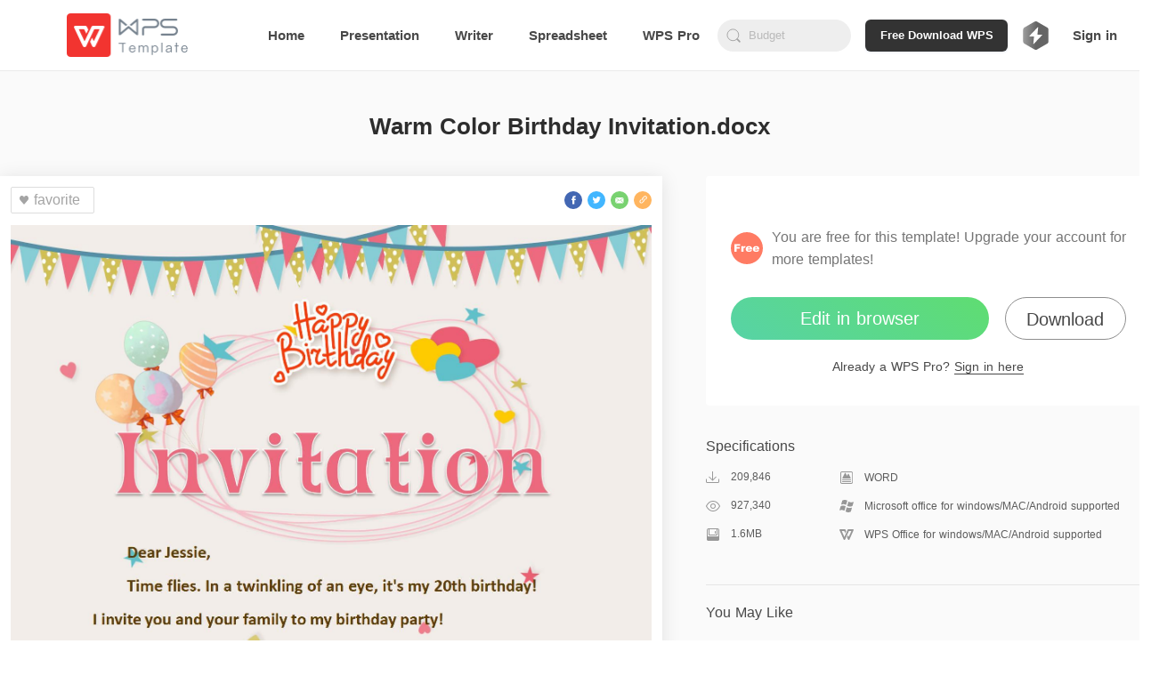

--- FILE ---
content_type: text/html; charset=utf-8
request_url: https://template.wps.com/detail/warm-color-birthday-invitation-docx-word-invitation-letters-5c156c41/
body_size: 18537
content:
<!doctype html>
<html data-n-head-ssr lang="en" data-n-head="%7B%22lang%22:%7B%22ssr%22:%22en%22%7D%7D">

<head>
  <meta http-equiv="X-UA-Compatible" content="IE=edge">
  <meta property="fb:app_id" content="235665460362186">
  <title>WORD of Warm Color Birthday Invitation.docx  | WPS Free Templates</title><meta data-n-head="ssr" charset="utf-8"><meta data-n-head="ssr" name="robots" content="index"><meta data-n-head="ssr" data-hid="og:site_name" property="og:site_name" content="WPS Template"><meta data-n-head="ssr" data-hid="og:description" property="og:description" content="WPS International Template"><meta data-n-head="ssr" name="viewport" content="width=device-width, initial-scale=1"><meta data-n-head="ssr" name="google-site-verification" content="Gnbm8ER5Yp62b8xmpcsdWWXMzK0_aL3o6GoTnZ2XYEM"><meta data-n-head="ssr" data-hid="mobile-web-app-capable" name="mobile-web-app-capable" content="yes"><meta data-n-head="ssr" data-hid="apple-mobile-web-app-title" name="apple-mobile-web-app-title" content="WPS Template"><meta data-n-head="ssr" data-hid="theme-color" name="theme-color" content="#ff7d32"><meta data-n-head="ssr" data-hid="og:type" name="og:type" property="og:type" content="website"><meta data-n-head="ssr" data-hid="og:title" name="og:title" property="og:title" content="WPS Template"><meta data-n-head="ssr" data-hid="description" name="description" content="You can download WORD of Warm Color Birthday Invitation.docx for free in WPS Template. Easy to edit and improve work efficiency with free WORD template of Warm Color Birthday Invitation.docx ."><link data-n-head="ssr" rel="icon" type="image/x-icon" href="/favicon.ico"><link data-n-head="ssr" rel="manifest" href="https://ds.cache.wpscdn.com/template-website/manifest.4525d77f.json"><link data-n-head="ssr" rel="shortcut icon" href="https://ds.cache.wpscdn.com/template-website/icons/icon_64.8o0o00M09c0.png"><link data-n-head="ssr" rel="apple-touch-icon" href="https://ds.cache.wpscdn.com/template-website/icons/icon_512.8o0o00M09c0.png" sizes="512x512"><link data-n-head="ssr" rel="canonical" href="https://template.wps.com/detail/warm-color-birthday-invitation-docx-word-invitation-letters-5c156c41/"><link data-n-head="ssr" rel="alternate" href="https://template.wps.com/detail/warm-color-birthday-invitation-docx-word-invitation-letters-5c156c41/" hreflang="x-default"><link rel="preload" href="https://ds.cache.wpscdn.com/template-website/c9f1d21.js" as="script"><link rel="preload" href="https://ds.cache.wpscdn.com/template-website/80a2cc5.js" as="script"><link rel="preload" href="https://ds.cache.wpscdn.com/template-website/4183c23.js" as="script"><link rel="preload" href="https://ds.cache.wpscdn.com/template-website/0c4182c.js" as="script"><link rel="preload" href="https://ds.cache.wpscdn.com/template-website/34300de.js" as="script"><link rel="preload" href="https://ds.cache.wpscdn.com/template-website/0c0c2d8.js" as="script"><link rel="preload" href="https://ds.cache.wpscdn.com/template-website/2d78275.js" as="script"><style data-vue-ssr-id="0f795e0a:0 56c135b0:0 3fe6f861:0 1fb85085:0 75008b8f:0 259901e2:0 134dcf90:0 237ae98d:0 421056b8:0 3d81bf7a:0 c391b268:0 c1d0b4ee:0 b81b543a:0 878a9f74:0 c06d0860:0 87ba0f66:0 2f28d9c0:0 67471eea:0 01dc67dd:0 6d9ff3c4:0 acd6777a:0 0bd315cf:0 0935b272:0 3cae4d1d:0 31cc11e6:0 27c0f2fc:0 ba1bc6b2:0 07dad41a:0 cb4a4dc4:0 c418ca9c:0 3d51f2da:0">.flex{display:flex}.ccc{align-items:center}.ccc,.ccfs{flex-direction:column;justify-content:center}.ccfs{align-self:flex-start}.ccfe{flex-direction:column;justify-content:center;align-items:flex-end}.cfsfs{align-items:flex-start}.cfsc,.cfsfs{flex-direction:column;justify-content:flex-start}.cfsc{align-items:center}.cfsfe{flex-direction:column;justify-content:flex-start;align-items:flex-end}.cfefs{align-items:flex-start}.cfec,.cfefs{flex-direction:column;justify-content:flex-end}.cfec{align-items:center}.cfefe{justify-content:flex-end}.cfefe,.csbfe{flex-direction:column;align-items:flex-end}.csbfe{justify-content:space-between}.csbc{align-items:center}.csbc,.csbfs{flex-direction:column;justify-content:space-between}.csbfs{align-items:flex-start}.rcc{align-items:center}.rcc,.rcfs{flex-direction:row;justify-content:center}.rcfs{align-items:flex-start}.rcfe{flex-direction:row;justify-content:center;align-items:flex-end}.rfsc{align-items:center}.rfsc,.rfsfs{flex-direction:row;justify-content:flex-start}.rfsfs{align-items:flex-start}.rfsfe{flex-direction:row;justify-content:flex-start;align-items:flex-end}.rfec{align-items:center}.rfec,.rfefs{flex-direction:row;justify-content:flex-end}.rfefs{align-items:flex-start}.rfefe{flex-direction:row;justify-content:flex-end;align-items:flex-end}.rsbfs{align-items:flex-start}.rsbc,.rsbfs{flex-direction:row;justify-content:space-between}.rsac,.rsbc{align-items:center}.rsac{justify-content:space-around}.rsac,.rsbfe{flex-direction:row}.rsbfe{justify-content:space-between;align-items:flex-end}.transform{transform:translate(-50%,-50%);-ms-transform:translate(-50%,-50%);-webkit-transform:translate(-50%,-50%);-o-transform:translate(-50%,-50%);-moz-transform:translate(-50%,-50%)}.transformX{transform:translateX(-50%);-ms-transform:translateX(-50%);-webkit-transform:translateX(-50%);-o-transform:translateX(-50%);-moz-transform:translateX(-50%)}.transformY{transform:translateY(-50%);-ms-transform:translateY(-50%);-webkit-transform:translateY(-50%);-o-transform:translateY(-50%);-moz-transform:translateY(-50%)}.ellipsis{overflow:hidden;text-overflow:ellipsis;white-space:nowrap}.ellipsis2{display:-webkit-box;-webkit-box-orient:vertical;-webkit-line-clamp:2;overflow:hidden}
.nuxt-progress{position:fixed;top:0;left:0;right:0;height:2px;width:0;opacity:1;transition:width .1s,opacity .4s;background-color:#ff7d32;z-index:999999}.nuxt-progress.nuxt-progress-notransition{transition:none}.nuxt-progress-failed{background-color:red}
.env-name{position:fixed;top:0;left:50%;transform:translateX(-50%);font-size:20px;color:red;z-index:999}html{font-family:Avenir,"Microsoft Yahei",Arial,Helvetica,sans-serif;font-size:16px;word-spacing:1px;-ms-text-size-adjust:100%;-webkit-text-size-adjust:100%;-moz-osx-font-smoothing:grayscale;-webkit-font-smoothing:antialiased;box-sizing:border-box}body{overflow-x:auto}*,:after,:before{box-sizing:border-box;margin:0;padding:0;background-repeat:no-repeat}button{outline:none;background-color:transparent}button,input{border:none}ul{list-style:none}a,a:focus,a:hover,a:visited{text-decoration:none;color:#000}.global-contant{min-width:1200px}.container-box{padding-bottom:30px}.main{padding:0 75px;margin:0 auto;display:block;min-width:1200px;max-width:1480px}.image-loading-box{background-image:linear-gradient(90deg,#f2f2f2 25%,#e6e6e6 37%,#f2f2f2 63%);background-size:400% 100%;animation:skeleton-loading 1.4s ease infinite}.ellipsis{white-space:nowrap;overflow:hidden;text-overflow:ellipsis}@keyframes skeleton-loading{0%{background-position:100% 50%}to{background-position:0 50%}}
.nav-box[data-v-79427c40]{height:80px}.flex-none[data-v-79427c40]{flex:0 1 auto}.flex-auto[data-v-79427c40]{flex:1 1 auto}.text-center[data-v-79427c40]{text-align:center}.nav-content[data-v-79427c40]{height:79px;border-bottom:1px solid #ebebeb;z-index:101;transition:all .35s;background-color:#fff;padding:0 75px;height:80px;position:fixed;left:0;right:0;top:0;display:flex;align-items:center}.nav-content .logo[data-v-79427c40]{height:62.5%;margin-right:50px;flex:0 0 auto}.nav-content .logo .logo-image[data-v-79427c40]{height:100%}.nav-content .search-box[data-v-79427c40]{margin-left:20px}.nav-content .navbar-text[data-v-79427c40]{color:#484848;font-size:15px;font-weight:600;height:100%;margin-left:40px;position:relative;display:inline-flex;align-items:center;white-space:nowrap}.nav-content .navbar-text[data-v-79427c40]:after{content:"";position:absolute;width:0;height:2px;background-color:transparent;bottom:0;left:-9999px;right:-9999px;margin:0 auto;transition:all .2s}.nav-content .navbar-text.selected[data-v-79427c40]:after,.nav-content .navbar-text[data-v-79427c40]:hover:after{background-color:#484848;width:60%}.user-box[data-v-79427c40]{margin-left:16px;position:relative;cursor:pointer}.user-box[data-v-79427c40],.user-box .user-avatar[data-v-79427c40]{border-radius:50%;width:36px;height:36px}.user-box .user-avatar[data-v-79427c40]{display:inline-block;background-size:100% 100%}.user-box:hover .info-outer-box[data-v-79427c40]{height:430px}.user-box .info-outer-box[data-v-79427c40]{position:absolute;z-index:10;right:-30px;top:56px;height:0;overflow:hidden;transition:height .3s}.user-box .info-outer-box .infos[data-v-79427c40]{background-color:#fff;border-radius:8px;border:1px solid #ebebeb;padding-bottom:5px;box-shadow:0 1px 3px 0 rgba(0,0,0,.07)}.user-box .info-outer-box .info-item[data-v-79427c40]{display:flex;align-items:center;transition:all .35s;padding-left:24px;padding-right:15px}.user-box .info-outer-box .info-item .user-avatar[data-v-79427c40]{width:48px;height:48px;flex:0 0 auto}.user-box .info-outer-box .info-item .name-email-box[data-v-79427c40]{flex:1 1 auto;margin-left:7px}.user-box .info-outer-box .info-item .name-email-box .user-name[data-v-79427c40]{color:#484848;font-size:16px;line-height:22px;white-space:nowrap;max-width:10em;overflow:hidden;text-overflow:ellipsis}.user-box .info-outer-box .info-item .name-email-box .user-email[data-v-79427c40]{color:#7c7c7c;font-size:14px;height:20px;max-width:125px;overflow:hidden;white-space:nowrap;text-overflow:ellipsis}.user-box .info-outer-box .info-item .icon[data-v-79427c40]{font-size:16px;margin-left:6px;color:#959595;transition:color .3s}.user-box .info-outer-box .info-item .has-text[data-v-79427c40]{margin-left:22px;align-items:stretch;color:#999;font-size:14px;flex:1 1 auto;transition:color .3s;width:100px}.user-box .info-outer-box .info-item .with-border[data-v-79427c40]{border-bottom:1px solid #ebebeb;line-height:49px}.user-box .info-outer-box .user-info[data-v-79427c40]{padding-top:12px;padding-bottom:10px;min-width:200px;cursor:default;background-color:hsla(0,0%,91%,.2);padding-left:14px}.user-box .info-outer-box .my-item[data-v-79427c40]{height:50px}.user-box .info-outer-box .my-item:hover .has-text[data-v-79427c40],.user-box .info-outer-box .my-item:hover .icon[data-v-79427c40]{color:#484848}.user-box .info-outer-box .my-item:hover .icon g[data-v-79427c40],.user-box .info-outer-box .my-item:hover .icon path[data-v-79427c40],.user-box .info-outer-box .my-item:hover .icon polyline[data-v-79427c40],.user-box .info-outer-box .my-item:hover .icon svg[data-v-79427c40]{stroke:#484848;fill:#484848}.signin.navbar-text[data-v-79427c40]{margin-left:20px;cursor:pointer}.cornermark[data-v-79427c40]{position:absolute;left:100%;top:22px}@media screen and (max-width:1600px){.nav-content .navbar-text-more[data-v-79427c40]{display:none}}@media screen and (max-width:1760px){.cornermark[data-v-79427c40]{display:none}}
.nav-bar-input{width:100%;height:46px;line-height:46px;background-color:#fff;border:1px solid #ebebeb;border-radius:4px;padding:0 15px 0 40px;font-size:16px;transition:all .3s;color:#484848}.nav-bar-input:focus{outline:none;box-shadow:0 1px 3px 0 rgba(0,0,0,.07)}.nav-bar-input::-moz-placeholder{color:#767676;line-height:40px}.nav-bar-input::placeholder{color:#767676;line-height:40px}
.search-box[data-v-0e7f92d2]{width:300px;min-width:150px;height:36px;border-radius:24px;position:relative}.search-box .search-icon[data-v-0e7f92d2]{display:inline-block;position:absolute;left:8px;top:0;height:100%;width:22px;background-size:100% auto;background-position:50%;background-image:url([data-uri])}.search-box .search-box-input[data-v-0e7f92d2]{background-color:#eee;outline:none;height:100%;width:100%;padding:5px 5px 5px 35px;border-radius:24px}.search-box .search-box-input[data-v-0e7f92d2]::-moz-placeholder{color:hsla(0,0%,64.3%,.7);font-weight:400}.search-box .search-box-input[data-v-0e7f92d2]::placeholder{color:hsla(0,0%,64.3%,.7);font-weight:400}.search-box .search-box-input.with-close[data-v-0e7f92d2]{padding-right:30px}.search-box .icon-close[data-v-0e7f92d2]{display:inline-block;position:absolute;cursor:pointer;width:16px;height:100%;background-image:url([data-uri]);background-size:100% auto;background-position:50%;right:10px;top:0;display:none}.search-box .icon-close.img-show[data-v-0e7f92d2]{display:inline-block}.search-box .search-panel-as-child[data-v-0e7f92d2]{position:absolute;width:100%;top:100%;left:0;margin-top:6px}.search-box .auto-complete-box[data-v-0e7f92d2]{position:absolute;z-index:2;top:40px;left:0;background-color:#fff;border:1px solid #eee;width:100%;box-shadow:0 4px 12px 0 rgba(0,0,0,.15);border-radius:6px}.search-box .auto-complete-box .auto-complete-list[data-v-0e7f92d2]{list-style-type:none;margin:0;padding:0}.search-box .auto-complete-box .auto-complete-list .auto-complete-item[data-v-0e7f92d2]{height:36px;line-height:36px;margin:0;padding:0 15px;font-size:14px;color:#4f5d79;overflow:hidden;white-space:nowrap;text-overflow:ellipsis;cursor:default}.search-box .auto-complete-box .auto-complete-list .auto-complete-item .hightlight[data-v-0e7f92d2]{color:#f2733d}.search-box .auto-complete-box .auto-complete-list .auto-complete-item.active[data-v-0e7f92d2]{background-color:rgba(0,0,0,.03)}
.search-panel[data-v-926656fe]{padding:8px 4px;border-radius:4px;overflow:hidden;z-index:100;background-color:hsla(0,0%,100%,.98);box-shadow:0 4px 12px 0 rgba(0,0,0,.15);height:346px}.search-panel .empty-el[data-v-926656fe]{position:absolute;bottom:0;left:0;width:100%;height:8px}.search-panel .related .title[data-v-926656fe]{padding-left:4px;font-weight:700;font-size:14px;color:#484848;line-height:30px;position:relative}.search-panel .related .title .remove-btn[data-v-926656fe]{right:6px;width:16px;background-image:url(https://ds.cache.wpscdn.com/template-website/img/icon-trash.a9cf1d6.svg)}.search-panel .related .icon[data-v-926656fe],.search-panel .related .title .remove-btn[data-v-926656fe]{position:absolute;display:inline-block;top:0;height:100%;background-size:100% auto;background-position:50%;cursor:pointer}.search-panel .related .refresh-btn[data-v-926656fe]{background-image:url(https://ds.cache.wpscdn.com/template-website/img/icon-refresh.66b7f5b.png);transform:rotate(0deg);transition:transform .2s linear}.search-panel .related .refresh-btn[data-v-926656fe]:hover{transform:rotate(60deg);transition:transform .1s linear}.search-panel .related .item[data-v-926656fe]{font-weight:500;font-size:14px;color:#484848;cursor:pointer;transition:background-color .05s linear}.search-panel .related .item[data-v-926656fe]:hover{background-color:#eee;border-radius:2px}.search-panel .related .item:hover .item-link .icon-delete[data-v-926656fe]{opacity:1}.search-panel .related .item.history-item[data-v-926656fe]{padding-left:8px}.search-panel .related .item .item-link[data-v-926656fe]{display:block;line-height:30px;position:relative;overflow:hidden;text-overflow:ellipsis;white-space:nowrap;color:rgba(72,72,72,.8)}.search-panel .related .item .item-link.with-delete[data-v-926656fe]{padding-right:26px}.search-panel .related .item .item-link .icon-delete[data-v-926656fe]{display:inline-block;position:absolute;width:16px;height:100%;top:0;right:6px;cursor:pointer;background-image:url([data-uri]);background-size:100% auto;background-position:50%;opacity:0}.search-panel .related .item .item-link.with-index[data-v-926656fe]{padding-left:26px}.search-panel .related .item .item-link .index[data-v-926656fe]{display:inline-block;position:absolute;top:0;left:0;line-height:30px;width:26px;padding-right:4px;text-align:center}.search-panel .related .item .item-link .index-1[data-v-926656fe]{color:#ce0b0b}.search-panel .related .item .item-link .index-2[data-v-926656fe]{color:#f40}.search-panel .related .item .item-link .index-3[data-v-926656fe]{color:#ff7373}.search-panel .related .item .item-link .index-color[data-v-926656fe]{color:#ff9c19}
.premium-logo-container[data-v-30546e9d]{display:flex;flex-direction:row;justify-content:space-between;align-items:center;margin-left:16px;height:36px;border-radius:18px;position:relative;cursor:pointer}.premium-logo-container .grade-logo[data-v-30546e9d]{margin-right:5px;width:32px;height:32px;filter:grayscale(1)}.premium-logo-container .grade-logo-login[data-v-30546e9d]{width:32px;height:32px;filter:grayscale(0)}.premium-logo-container .upgrade[data-v-30546e9d]{height:16px;font-size:12px;font-weight:800;color:#8759e5}.premium-logo-container .premium-interests[data-v-30546e9d]{width:240px;background:#fff;box-shadow:0 4px 20px 0 rgba(0,0,0,.1);border-radius:4px;position:absolute;top:56px;z-index:15;right:0;height:0;overflow:hidden;transition:all .3s}.premium-logo-container .premium-interests-box[data-v-30546e9d]{padding:20px 12px;background:#fff}.premium-logo-container .to-interests-btn[data-v-30546e9d]{display:block;height:40px;line-height:40px;background:linear-gradient(-45deg,#45c5ff,#3596ff,#2867ff,#894ef8);background-size:400% 400%;animation:gradientbg-30546e9d 15s ease infinite;border-radius:20px;text-align:center;font-size:14px;font-weight:800;color:#fff;cursor:pointer}.premium-logo-container .to-interests-btn[data-v-30546e9d]:before{position:absolute;content:"";left:32px;width:29px;height:40px;top:20px;background:url([data-uri]) 50% no-repeat}.premium-logo-container .to-interests-btn[data-v-30546e9d]:after{position:absolute;content:"";right:32px;width:29px;height:40px;top:20px;background:url([data-uri]) 50% no-repeat}.premium-logo-container .sign-in-wrapper[data-v-30546e9d]{margin-top:12px;font-size:12px;font-weight:500;text-align:center;color:#999;cursor:pointer}.premium-logo-container .sign-in-wrapper .sign-in[data-v-30546e9d]{color:#3596ff}.premium-logo-container .premium-user-info[data-v-30546e9d]{text-align:center}.premium-logo-container .premium-user-info .premium-icon[data-v-30546e9d]{width:30px;height:30px;margin-bottom:7px}.premium-logo-container .premium-user-info .premiun-title[data-v-30546e9d]{font-size:14px;font-weight:900;color:#666;margin-bottom:4px}.premium-logo-container .premium-user-info .expire-time[data-v-30546e9d]{font-size:12px;font-weight:500;color:#999}.premium-logo-container .feature[data-v-30546e9d]{display:flex;flex-direction:row;justify-content:space-between;align-items:center;margin-top:16px}.premium-logo-container .feature-text[data-v-30546e9d]{margin:0 8px;font-size:12px;font-weight:500;color:#999}.premium-logo-container .left-line[data-v-30546e9d],.premium-logo-container .right-line[data-v-30546e9d]{flex:1;height:1px;background:#e6e6e6}.premium-logo-container .interests-list[data-v-30546e9d]{margin-top:12px}.premium-logo-container .interests-list .interests-item[data-v-30546e9d]{display:flex;flex-direction:row;align-items:center;margin-top:12px}.premium-logo-container .interests-list .interests-icon[data-v-30546e9d]{width:16px;height:16px;margin-right:10px}.premium-logo-container .interests-list .interests-info[data-v-30546e9d]{flex:1;font-size:12px;font-weight:500;color:#999}.premium-logo-container-login[data-v-30546e9d]{border:none;padding:0}.cursor-default[data-v-30546e9d]{cursor:default}@keyframes gradientbg-30546e9d{0%{background-position:0 50%}50%{background-position:100% 50%}to{background-position:0 50%}}
.template-detail-wrapper[data-v-76c92fd2]{width:100%;background:#fafafa}.template-title-desc[data-v-76c92fd2]{padding-top:42px;padding-bottom:36px;font-size:26px;font-weight:600;color:#2d2d2d;line-height:40px;width:100%;text-align:center}.recommend-row-container[data-v-76c92fd2]{width:calc(1244px + 3.8%);margin:36px auto 0}.template-content[data-v-76c92fd2]{width:calc(1244px + 3.8%);margin:0 auto;clear:both;display:flex;flex-direction:row;justify-content:space-between}.template-content .template-content-left[data-v-76c92fd2]{width:744px;border-radius:2px;height:auto;padding-bottom:43px}.template-content .template-content-left .left-wrapper[data-v-76c92fd2]{background:#fff;padding:12px;box-shadow:0 2px 20px 0 rgba(0,0,0,.1)}.template-content .template-content-left .rate-wrapper[data-v-76c92fd2]{margin-top:36px;text-align:center;margin-bottom:31px}.template-content .template-content-left .rate-wrapper .rate-text[data-v-76c92fd2]{height:17px;font-size:12px;font-weight:500;color:#484848;line-height:17px;margin-bottom:8px}.template-content .template-content-left .rate-wrapper .rate-text .rating-level[data-v-76c92fd2]{height:17px;font-size:12px;font-weight:500;color:#369e58;line-height:17px}.template-content .template-content-left .rate-wrapper .star-wrapper[data-v-76c92fd2]{text-align:center}.template-content .template-content-left .template-left-list[data-v-76c92fd2]{width:100%;margin-top:13px}.template-content .template-content-left .thumb-image[data-v-76c92fd2]{width:100%}.template-content .template-content-left .content-left-top[data-v-76c92fd2]{display:flex;flex-direction:row;justify-content:space-between;align-items:center}.template-content .template-content-left .share-wrapper[data-v-76c92fd2]{display:flex;flex-direction:row}.template-content .template-content-right[data-v-76c92fd2]{width:500px;flex-shrink:0}.template-content .template-content-right .template-right-top[data-v-76c92fd2]{padding:56px 28px 34px;background:#fff;border-radius:4px}.template-content .template-content-right .template-right-top .vip-info[data-v-76c92fd2]{width:100%;display:flex;flex-direction:row;align-items:center;margin-bottom:30px}.template-content .template-content-right .template-right-top .vip-info .vip-icon[data-v-76c92fd2]{width:36px;height:36px;margin-right:10px;flex-shrink:0}.template-content .template-content-right .template-right-top .vip-info .vip-intro[data-v-76c92fd2]{flex:1;font-size:16px;font-weight:400;color:#757575;line-height:25px}.template-content .template-content-right .template-right-top .vip-info .premium[data-v-76c92fd2]{color:#b99067}.template-content .template-content-right .template-right-top .button-wrapper[data-v-76c92fd2]{display:flex;flex-direction:row;justify-content:space-between;grid-gap:12px;gap:12px}.template-content .template-content-right .template-right-top .premium-button[data-v-76c92fd2]{height:48px;background:linear-gradient(291.8deg,#894ef8 -26.55%,#2567ff 40.24%,#45c5ff 110.52%);border-radius:24px;flex:5;font-size:20px;font-weight:500;color:#fff;line-height:48px;text-align:center;cursor:pointer;margin-bottom:20px}.template-content .template-content-right .template-right-top .premium-button[data-v-76c92fd2]:hover{opacity:.8}.template-content .template-content-right .template-right-top .secondary-button[data-v-76c92fd2]{height:48px;background:transparent;border:1px solid #8e8e8e;border-radius:24px;flex:3;font-family:PingFang SC;font-weight:500;font-size:16px;color:#484848;line-height:44px;text-align:center;cursor:pointer;margin-bottom:20px;position:relative}.template-content .template-content-right .template-right-top .secondary-button[data-v-76c92fd2]:before{content:"Download WPS Office desktop app for more templates";position:absolute;top:100%;left:50%;transform:translateX(-50%);margin-top:8px;background:#575757;color:#fff;padding:12px 16px;border-radius:8px;box-shadow:0 4px 20px rgba(0,0,0,.15);width:350px;font-size:12px;font-weight:400;line-height:16px;text-align:left;white-space:pre-line;opacity:0;visibility:hidden;transition:opacity .2s ease-in-out,visibility .2s ease-in-out,transform .2s ease-in-out;transform:translateX(-50%) translateY(-4px);z-index:1000}.template-content .template-content-right .template-right-top .secondary-button[data-v-76c92fd2]:after{content:"";position:absolute;top:100%;left:50%;transform:translateX(-50%);margin-top:0;width:0;height:0;border-left:8px solid transparent;border-right:8px solid transparent;border-bottom:8px solid #575757;opacity:0;visibility:hidden;transition:opacity .2s ease-in-out,visibility .2s ease-in-out;z-index:999}.template-content .template-content-right .template-right-top .secondary-button[data-v-76c92fd2]:hover{opacity:.8}.template-content .template-content-right .template-right-top .secondary-button[data-v-76c92fd2]:hover:before{opacity:1;visibility:visible;transform:translateX(-50%) translateY(0)}.template-content .template-content-right .template-right-top .secondary-button[data-v-76c92fd2]:hover:after{opacity:1;visibility:visible}.template-content .template-content-right .template-right-top .enjoy-us[data-v-76c92fd2]{height:48px;background:linear-gradient(216deg,#5fdd71,#57d3a6);border-radius:24px;font-size:20px;font-weight:500;color:#fff;line-height:48px;text-align:center;cursor:pointer;margin-bottom:20px;width:290px}.template-content .template-content-right .template-right-top .enjoy-us[data-v-76c92fd2]:hover{background:linear-gradient(216deg,rgba(95,221,113,.8),rgba(87,211,166,.8))}.template-content .template-content-right .template-right-top .down-load[data-v-76c92fd2]{height:48px;border-radius:24px;border:1px solid #8e8e8e;font-size:20px;font-weight:500;color:#484848;line-height:48px;width:136px;text-align:center;cursor:pointer}.template-content .template-content-right .template-right-top .down-load[data-v-76c92fd2]:hover{color:#000}.template-content .template-content-right .template-right-top .sign-premuim[data-v-76c92fd2]{height:20px;font-size:14px;font-weight:500;color:#484848;line-height:20px;width:100%;text-align:center}.template-content .template-content-right .template-right-top .sign-premuim .sign-in[data-v-76c92fd2]{border-bottom:1px solid #484848;cursor:pointer}.template-content .template-content-right .template-right-top .sign-premuim .sign-in[data-v-76c92fd2]:hover{border-bottom:1px solid rgba(72,72,72,.8);color:rgba(72,72,72,.8)}.template-content .template-content-right .specifications-wrapper[data-v-76c92fd2]{padding-bottom:48px;width:100%}.template-content .template-content-right .specifications-wrapper .specifications-title[data-v-76c92fd2]{height:22px;font-size:16px;font-weight:500;color:#484848;line-height:22px;margin-top:35px}.template-content .template-content-right .specifications-wrapper .specifications-about-info[data-v-76c92fd2]{display:flex;flex-direction:column}.template-content .template-content-right .specifications-wrapper .specifications-about-info .specifications-about-item[data-v-76c92fd2]{flex:1;display:flex;flex-direction:row;justify-content:space-between;align-items:center;margin-top:16px}.template-content .template-content-right .specifications-wrapper .specifications-about-info .specifications-about-item .about-item-left[data-v-76c92fd2]{flex:3;display:flex;align-items:center}.template-content .template-content-right .specifications-wrapper .specifications-about-info .specifications-about-item .about-item-right[data-v-76c92fd2]{flex:7;display:flex;align-items:center}.template-content .template-content-right .specifications-wrapper .specifications-about-info .specifications-about-item .about-item-icon[data-v-76c92fd2]{margin-right:12px;width:16px;height:16px;flex-shrink:0}.template-content .template-content-right .specifications-wrapper .specifications-about-info .specifications-about-item .item-left-text[data-v-76c92fd2]{height:16px;font-size:12px;font-weight:500;color:#5d5d5d}.template-content .template-content-right .specifications-wrapper .specifications-about-info .specifications-about-item .item-right-text[data-v-76c92fd2]{font-size:12px;font-weight:500;color:#5d5d5d}.template-content .template-content-right .border-bottom[data-v-76c92fd2]{border-bottom:1px solid #e6e6e6}
.d-box[data-v-50f56032]{height:80px;padding:0 42px;z-index:150;position:fixed;top:0;left:0;right:0;background-color:#fff;display:flex;flex-direction:row;justify-content:space-between;align-items:center;box-shadow:0 4px 16px 4px rgba(0,0,0,.07);transition:transform .5s;transform:translateY(-120px)}.d-box.show[data-v-50f56032]{transform:translateY(0)}.d-box .t-info[data-v-50f56032]{flex:1;margin-right:20px;display:flex;align-items:center;flex-direction:row;max-width:calc(100% - 500px);min-width:0}.d-box .t-info .logo-box[data-v-50f56032]{width:36px;height:36px;background-size:100% 100%;margin-right:4px;flex-shrink:0}.d-box .t-info .t-name[data-v-50f56032]{height:40px;font-size:20px;font-weight:500;color:#2d2d2d;line-height:40px;overflow:hidden;text-overflow:ellipsis;white-space:nowrap;flex:1;min-width:0}.d-box .t-info .logo-p[data-v-50f56032]{background-image:url(https://ds.cache.wpscdn.com/template-website/img/ppt.565fa3d.svg)}.d-box .t-info .logo-s[data-v-50f56032]{background-image:url(https://ds.cache.wpscdn.com/template-website/img/xls.71a4a8f.svg)}.d-box .t-info .logo-w[data-v-50f56032]{background-image:url(https://ds.cache.wpscdn.com/template-website/img/wps.96f168f.svg)}.d-box .btn-group[data-v-50f56032]{display:flex;flex-direction:row;align-items:center;justify-content:space-between;width:450px;flex-shrink:0}.d-box .flex-right[data-v-50f56032]{justify-content:flex-end;grid-gap:12px;gap:12px;width:500px}.d-box .btn-down[data-v-50f56032],.d-box .premium-button[data-v-50f56032]{height:40px;background:linear-gradient(216deg,#5fdd71,#57d3a6);border-radius:24px;font-size:20px;font-weight:500;color:#fff;line-height:40px;text-align:center;margin-right:15px;cursor:pointer;width:290px}.d-box .btn-down[data-v-50f56032]:hover,.d-box .premium-button[data-v-50f56032]:hover{opacity:.8}.d-box .premium-button[data-v-50f56032]{background:linear-gradient(291.8deg,#894ef8 -26.55%,#2567ff 40.24%,#45c5ff 110.52%);width:290px;margin-right:0}.d-box .premium-button[data-v-50f56032]:hover{opacity:.8}.d-box .secondary-button[data-v-50f56032]{background:transparent;border:1px solid #8e8e8e;color:#484848;width:180px;margin-right:0;position:relative;height:40px;border-radius:24px;font-size:20px;font-weight:500;line-height:40px;text-align:center;cursor:pointer}.d-box .secondary-button[data-v-50f56032]:hover{background:transparent;opacity:.8}.d-box .down-load[data-v-50f56032]{height:40px;border-radius:24px;border:1px solid #8e8e8e;font-size:20px;font-weight:500;color:#484848;line-height:40px;width:136px;text-align:center;cursor:pointer}.d-box .down-load[data-v-50f56032]:hover{color:#000}
.use-now-com[data-v-10a09dea]{display:inline-block}
.download[data-v-51c50af9]{display:inline-block}
.favorite-button[data-v-01118f3f]{display:flex;align-items:center;background:#fff;border-radius:2px;border:1px solid #ddd;height:30px;font-weight:500;color:#a4a4a4;padding:7px 15px 7px 6px}.favorite-button[data-v-01118f3f]:hover{cursor:pointer}.favorite-icon[data-v-01118f3f]{width:16px;height:16px;margin-right:3px}
.share-facebook[data-v-66acffc0]{cursor:pointer;position:relative;margin-right:6px}.share-facebook[data-v-66acffc0]:hover{opacity:.8}.share-facebook .share-image[data-v-66acffc0]{width:100%;position:absolute;left:0;top:0}
.share-twitter[data-v-9a91e7a4]{margin-right:6px;cursor:pointer;position:relative}.share-twitter[data-v-9a91e7a4]:hover{opacity:.8}.share-twitter .share-image[data-v-9a91e7a4]{width:100%;position:absolute;left:0;top:0}
.share-email[data-v-955e1a86]{cursor:pointer;position:relative;margin-right:6px}.share-email[data-v-955e1a86]:hover{opacity:.8}.share-email .share-image[data-v-955e1a86]{width:100%;position:absolute;left:0;top:0}
.share-copylink[data-v-6837fa08]{cursor:pointer;position:relative}.share-copylink[data-v-6837fa08]:hover{opacity:.8}.share-copylink .share-image[data-v-6837fa08]{width:100%;position:absolute;left:0;top:0}
.star[data-v-2954d09c],.unstar[data-v-2954d09c]{width:24px;height:24px;cursor:pointer;margin-right:8px}
.r-title[data-v-afc20a06]{height:22px;font-size:16px;font-weight:500;color:#484848;line-height:22px;margin-top:20px;margin-bottom:24px}.recommend-list-wrapper[data-v-afc20a06]{display:flex;flex-direction:row;margin-bottom:16px;height:108px;border-radius:2px;overflow:hidden;cursor:pointer;background:#fff;transition:all .3s}.recommend-list-wrapper[data-v-afc20a06]:hover{box-shadow:0 10px 10px 0 rgba(0,0,0,.05)}.recommend-list-wrapper:hover .item-right .item-right-text[data-v-afc20a06]{color:#000}.item-left[data-v-afc20a06]{width:192px;height:100%;flex-shrink:0;margin-right:16px}.item-left .thumbs-img[data-v-afc20a06]{width:100%;height:100%}.item-right[data-v-afc20a06]{flex:1;display:flex;flex-direction:column;justify-content:space-between;height:100%;padding:8px 0}.item-right .top-wrapper[data-v-afc20a06]{margin-bottom:8px}.item-right .premium-logo-wrapper[data-v-afc20a06]{height:16px;margin-bottom:8px}.item-right .premium-logo[data-v-afc20a06]{width:46px;height:16px;flex-shrink:0}.item-right .item-right-text[data-v-afc20a06]{transition:all .3s;color:#333}.item-right .item-right-icon-box[data-v-afc20a06]{display:flex;flex-direction:row;align-items:center}.item-right .item-right-icon-box .item-right-icon[data-v-afc20a06]{width:16px;height:16px;margin-right:8px}.item-right .item-right-icon-box .look-number[data-v-afc20a06]{color:#888;font-size:12px}
.logtail-word-container[data-v-c4a4cd42]{padding:15px;border:1px solid #e2e2e2;margin-top:25px}.logtail-word-container .title-container[data-v-c4a4cd42]{position:relative}.logtail-word-container .title-container .title[data-v-c4a4cd42]{font-size:16px;font-weight:700;color:#333;line-height:22px;margin-top:20px;margin-bottom:24px}.logtail-word-container .title-container .ellipsis[data-v-c4a4cd42]{white-space:nowrap;overflow:hidden;text-overflow:ellipsis;cursor:pointer}.logtail-word-container .list-container[data-v-c4a4cd42]{margin-top:15px}.logtail-word-container .list-item[data-v-c4a4cd42]{margin:12px 0}.logtail-word-container .top-item[data-v-c4a4cd42]{display:inline-block;padding:3px 5px;max-width:100%;background-color:#eff3f6}.logtail-word-container .top-item[data-v-c4a4cd42]:hover{background-color:#e1e7eb}
.recommend-container[data-v-68b48577]{width:100%}.title[data-v-68b48577]{height:24px;font-size:18px;font-weight:500;color:#484848;line-height:24px;margin-bottom:12px}.card-container[data-v-68b48577]{display:flex;flex-wrap:wrap;justify-content:space-between;flex-direction:row}.card-item[data-v-68b48577]{background:#fff;width:240px;margin-bottom:24px;cursor:pointer;transition:all .3s;border-radius:8px;overflow:hidden}.card-item[data-v-68b48577]:hover{box-shadow:0 10px 30px 0 rgba(0,0,0,.16)}.card-item:hover .item-name[data-v-68b48577]{color:#000}.item-bottom[data-v-68b48577]{padding:8px 10px}.item-bottom .item-name-container[data-v-68b48577]{display:flex;flex-direction:row;margin-bottom:6px;justify-content:space-between}.item-bottom .item-name[data-v-68b48577]{transition:all .3s;font-size:10px;font-weight:600;color:#484848;line-height:14px;margin-right:10px}.item-bottom .premium-logo[data-v-68b48577]{width:46px;height:16px;flex-shrink:0}.item-right-icon-box[data-v-68b48577]{display:flex;flex-direction:row;align-items:center}.item-right-icon-box .item-right-icon[data-v-68b48577]{width:16px;height:16px;margin-right:8px}.item-right-icon-box .item-count[data-v-68b48577]{color:#888;font-size:12px}.thumbs-img[data-v-68b48577]{width:100%;height:128px}
.bottom-banner[data-v-c18bdfb4]{position:fixed;bottom:0;left:0;right:0;background:#fff;color:#333;z-index:1000;box-shadow:0 -2px 10px rgba(0,0,0,.1);border-top:1px solid #e0e0e0;height:88px;transform:translateY(100%);transition:transform .3s ease-in-out}.bottom-banner.show[data-v-c18bdfb4]{transform:translateY(0)}.banner-content[data-v-c18bdfb4]{display:flex;align-items:center;justify-content:space-between;padding:0 24px;height:100%;max-width:1200px;margin:0 auto}@media (max-width:768px){.banner-content[data-v-c18bdfb4]{padding:0 16px}}.banner-left[data-v-c18bdfb4]{display:flex;align-items:center;grid-gap:16px;gap:16px;flex:1}.banner-icon[data-v-c18bdfb4]{width:48px;height:48px;border-radius:8px;background-image:url(https://ds.cache.wpscdn.com/template-website/img/wps_icon_round.7a611e7.svg);background-size:cover;margin-right:7px}@media (max-width:768px){.banner-icon[data-v-c18bdfb4]{width:40px;height:40px}}.banner-text[data-v-c18bdfb4]{flex:1}.banner-text h3[data-v-c18bdfb4]{margin:0 0 4px;font-size:20px;font-weight:500;color:#333;line-height:1.3;font-family:Inter}.banner-text p[data-v-c18bdfb4]{margin:0;font-size:14px;color:#666;line-height:1.4}@media (max-width:768px){.banner-text h3[data-v-c18bdfb4]{font-size:14px}.banner-text p[data-v-c18bdfb4]{font-size:12px}}.banner-actions[data-v-c18bdfb4]{grid-gap:12px;gap:12px}.banner-actions[data-v-c18bdfb4],.btn-primary[data-v-c18bdfb4]{display:flex;align-items:center}.btn-primary[data-v-c18bdfb4]{background:#333;border:none;color:#fff;padding:12px 20px;border-radius:6px;font-size:16px;font-weight:500;cursor:pointer;transition:all .2s ease;grid-gap:8px;gap:8px}.btn-primary[data-v-c18bdfb4]:hover{background:#555}@media (max-width:768px){.btn-primary[data-v-c18bdfb4]{padding:10px 16px;font-size:12px}}.btn-icon[data-v-c18bdfb4]{width:24px;height:24px;background-image:url(https://ds.cache.wpscdn.com/template-website/img/Download.76a8f5c.svg);background-size:contain;background-repeat:no-repeat;background-position:50%;display:inline-block;flex-shrink:0}.btn-close[data-v-c18bdfb4]{margin-left:20px;background:transparent;border:none;color:rgba(13,13,13,.89804);font-size:14px;line-height:1;cursor:pointer;padding:4px;border-radius:4px;transition:background .2s ease}.btn-close[data-v-c18bdfb4]:hover{text-decoration:underline;opacity:.8}
.back-to-top[data-v-5e48e0fb]{width:38px;height:38px;position:fixed;right:0;bottom:40%;background-color:#b5b5b5;display:inline-flex;align-items:center;justify-content:center;cursor:pointer}.back-to-top .arrow-left-icon[data-v-5e48e0fb]{color:#fff;font-size:20px;transform:rotate(90deg)}
.icon-arrow-left[data-v-7cfceac6]{color:#484848}
.global-icon{display:inline-flex;align-items:center;justify-content:center;width:1em;height:1em;transition:color .5s}
.footer[data-v-02315b64]{background-color:#353535}.footer .footer-wrapper[data-v-02315b64]{margin:auto}.footer .footer-wrapper .footer-item-wrapper[data-v-02315b64]{padding:75px 0;display:flex;justify-content:space-between}.footer .footer-wrapper .footer-item-wrapper .footer-item[data-v-02315b64]{display:inline-block;vertical-align:top}.footer .footer-wrapper .footer-item-wrapper .footer-item .logo[data-v-02315b64]{width:135px;height:49px;background-image:url(https://ds.cache.wpscdn.com/template-website/img/logo.efb82aa.png);background-size:100% 100%}
.footer-products .footer-products-title[data-v-79d34e68]{color:#fff;font-size:20px;margin-bottom:15px}.footer-products .footer-products-list[data-v-79d34e68]{list-style-type:none;padding:0;margin:0}.footer-products .footer-products-list .footer-products-list-item[data-v-79d34e68]{margin-bottom:10px}.footer-products .footer-products-list .footer-products-list-item .footer-products-link[data-v-79d34e68]{text-decoration:none;color:#bfbfbf;font-size:14px}.footer-products .footer-products-list .footer-products-list-item .footer-products-link[data-v-79d34e68]:hover{text-decoration:underline}
.footer-company .footer-company-title[data-v-5f1c5588]{color:#fff;font-size:20px;margin-bottom:15px}.footer-company .footer-company-list[data-v-5f1c5588]{list-style-type:none;padding:0;margin:0}.footer-company .footer-company-list .footer-company-list-item[data-v-5f1c5588]{margin-bottom:10px}.footer-company .footer-company-list .footer-company-list-item .footer-company-link[data-v-5f1c5588]{text-decoration:none;color:#bfbfbf;font-size:14px}.footer-company .footer-company-list .footer-company-list-item .footer-company-link[data-v-5f1c5588]:hover{text-decoration:underline}
.footer-support .footer-support-title[data-v-01505a54]{color:#fff;font-size:20px;margin-bottom:15px}.footer-support .footer-support-list[data-v-01505a54]{list-style-type:none;padding:0;margin:0}.footer-support .footer-support-list .footer-support-list-item[data-v-01505a54]{margin-bottom:10px}.footer-support .footer-support-list .footer-support-list-item .footer-support-link[data-v-01505a54]{text-decoration:none;color:#bfbfbf;font-size:14px}.footer-support .footer-support-list .footer-support-list-item .footer-support-link[data-v-01505a54]:hover{text-decoration:underline}
.footer-follow-us[data-v-98980b54]{color:#fff}.footer-follow-us .footer-follow-us-title[data-v-98980b54]{font-size:20px;margin-bottom:15px}.footer-follow-us .footer-follow-us-content .footer-follow-us-item[data-v-98980b54]{width:24px;height:24px;display:inline-block;margin-right:12px;background-repeat:no-repeat;background-size:24px 24px}.footer-follow-us .footer-follow-us-content .footer-follow-us-item.facebook[data-v-98980b54]{background-image:url([data-uri])}.footer-follow-us .footer-follow-us-content .footer-follow-us-item.youtube[data-v-98980b54]{background-image:url(https://ds.cache.wpscdn.com/template-website/img/youtube.f4e6413.png)}.footer-follow-us .footer-follow-us-content .footer-follow-us-item.twitter[data-v-98980b54]{background-image:url([data-uri])}.footer-follow-us .footer-follow-us-content .footer-follow-us-item.instagram[data-v-98980b54]{background-image:url(https://ds.cache.wpscdn.com/template-website/img/instagram.41316e3.png)}.footer-follow-us .download_bottom[data-v-98980b54]{display:flex;align-items:center;margin-top:20px;cursor:pointer;color:#fff;font-family:PingFang SC;font-weight:400;font-style:Semibold;font-size:12px;text-decoration:underline;-webkit-text-decoration-style:solid;text-decoration-style:solid}.footer-follow-us .download_bottom[data-v-98980b54]:hover{opacity:.8}.footer-follow-us .download_bottom .btn-icon[data-v-98980b54]{width:17px;height:17px;background-image:url(https://ds.cache.wpscdn.com/template-website/img/Download.76a8f5c.svg);background-size:contain;background-repeat:no-repeat;background-position:50%;margin-right:4px}
.footer-copyright[data-v-d84cd7e2]{text-align:center;color:#bfbfbf;font-size:14px;height:80px;line-height:80px;border-top:1px solid #4b4b4b;box-shadow:0 1 0 0 #262626}</style>
</head>

<body >
  <div data-server-rendered="true" id="__nuxt"><!----><div id="__layout"><div class="global-contant"><nav id="nav" class="nav-box" data-v-79427c40><div class="nav-content" data-v-79427c40><a href="/" class="logo nuxt-link-active" data-v-79427c40><img src="https://ds.cache.wpscdn.com/template-website/img/logo.efb82aa.png" alt="WPS Template - Free Download Writer, Presentation &amp; Spreadsheet Templates" class="logo-image" data-v-79427c40></a> <a href="/" class="flex-none navbar-text nuxt-link-active" data-v-79427c40><span class="text-center" data-v-79427c40>Home</span></a> <a href="/ppt/" class="flex-none navbar-text" data-v-79427c40><span class="text-center" data-v-79427c40>Presentation</span></a> <a href="/word/" class="flex-none navbar-text" data-v-79427c40><span class="text-center" data-v-79427c40>Writer</span></a> <a href="/excel/" class="flex-none navbar-text" data-v-79427c40><span class="text-center" data-v-79427c40>Spreadsheet</span></a> <a href="/channels/" class="flex-none navbar-text" data-v-79427c40><span class="text-center" data-v-79427c40>WPS Pro</span></a> <a target="_blank" href="https://resume.wps.com?utm_source=wps_template_website&utm_medium=nav" class="flex-none navbar-text navbar-text-more" data-v-79427c40><span class="text-center" data-v-79427c40>Resume Master</span> <img src="https://ds.cache.wpscdn.com/template-website/img/corner-mark.ebf8837.png" alt="cornermark" class="cornermark" data-v-79427c40></a> <div class="flex-auto" data-v-79427c40></div> <div class="search-box search-box" data-v-0e7f92d2 data-v-79427c40><i class="search-icon" data-v-0e7f92d2></i> <input placeholder="" value="" class="search-box-input" data-v-0e7f92d2> <i class="icon-close" data-v-0e7f92d2></i> <div class="auto-complete-box" style="display:none;" data-v-0e7f92d2><ul class="auto-complete-list" data-v-0e7f92d2></ul></div> <div class="search-panel search-panel-as-child" style="display:none;" data-v-926656fe data-v-0e7f92d2><!----> <div class="related" data-v-926656fe><div class="title" data-v-926656fe>Hot</div> <ul data-v-926656fe></ul></div> <div class="empty-el" data-v-926656fe></div></div></div> <!----> <div class="premium-logo-container" data-v-30546e9d data-v-79427c40><img alt="premium-no-bg.svg" src="https://ds.cache.wpscdn.com/template-website/img/premium-no-bg.2d636ee.svg" class="grade-logo" data-v-30546e9d> <div class="premium-interests" data-v-30546e9d><div class="premium-interests-box cursor-default" data-v-30546e9d><a href="https://www.wps.com/pricing/?source=tempmall_web" class="to-interests-btn" style="display:;" data-v-30546e9d>Upgrade Now</a> <p class="sign-in-wrapper" style="display:;" data-v-30546e9d>
        Already a WPS Pro?
        <span class="sign-in" data-v-30546e9d>Sign in</span> Here
      </p> <div class="premium-user-info" style="display:none;" data-v-30546e9d><img src="https://ds.cache.wpscdn.com/template-website/img/premium-no-bg.2d636ee.svg" class="premium-icon" data-v-30546e9d> <p class="premiun-title" data-v-30546e9d>WPS Pro</p> <span class="expire-time" data-v-30546e9d>Valid to
          </span></div> <p class="feature" data-v-30546e9d><span class="left-line" data-v-30546e9d></span> <span class="feature-text" data-v-30546e9d>Feature</span> <span class="right-line" data-v-30546e9d></span></p> <ul class="interests-list" data-v-30546e9d><li class="interests-item" data-v-30546e9d><img src="https://ds.cache.wpscdn.com/template-website/img/upgrade-tick.40a39d6.svg" alt="icon" class="interests-icon" data-v-30546e9d> <span class="interests-info" data-v-30546e9d>Full access to WPS Resume</span></li> <li class="interests-item" data-v-30546e9d><img src="https://ds.cache.wpscdn.com/template-website/img/upgrade-tick.40a39d6.svg" alt="icon" class="interests-icon" data-v-30546e9d> <span class="interests-info" data-v-30546e9d>Unlimted downloads of Library</span></li> <li class="interests-item" data-v-30546e9d><img src="https://ds.cache.wpscdn.com/template-website/img/upgrade-tick.40a39d6.svg" alt="icon" class="interests-icon" data-v-30546e9d> <span class="interests-info" data-v-30546e9d>Ad-Free and Cross-Platform</span></li> <li class="interests-item" data-v-30546e9d><img src="https://ds.cache.wpscdn.com/template-website/img/upgrade-tick.40a39d6.svg" alt="icon" class="interests-icon" data-v-30546e9d> <span class="interests-info" data-v-30546e9d>20GB WPS Cloud Storage</span></li></ul></div></div></div> <div class="flex-none navbar-text signin" data-v-79427c40>
      Sign in
    </div></div></nav> <section class="template-detail-wrapper container-box" data-v-76c92fd2><nav class="d-box" data-v-50f56032 data-v-76c92fd2><div class="t-info" data-v-50f56032><span class="logo-box logo-w" data-v-50f56032></span> <span class="t-name" data-v-50f56032>Warm Color Birthday Invitation.docx</span></div> <div class="btn-group" data-v-50f56032><div class="use-now-com btn-down-wrapper" data-v-10a09dea data-v-50f56032><button loginSourcePosition="templates_detail_editinbrowser" class="btn-down" data-v-10a09dea data-v-50f56032>
        Edit in browser
      </button></div> <div class="download" data-v-51c50af9 data-v-50f56032><p class="down-load" data-v-51c50af9 data-v-50f56032>Download</p></div></div></nav> <div class="detail-container" data-v-76c92fd2><h1 class="template-title-desc" data-v-76c92fd2>Warm Color Birthday Invitation.docx</h1> <div class="template-content" data-v-76c92fd2><div class="template-content-left" data-v-76c92fd2><div class="left-wrapper" data-v-76c92fd2><div class="content-left-top" data-v-76c92fd2><p class="favorite-button" data-v-01118f3f data-v-76c92fd2><img src="https://ds.cache.wpscdn.com/template-website/img/icon_love.8d68fe5.svg" alt="icon" class="favorite-icon" style="display:;" data-v-01118f3f> <img src="https://ds.cache.wpscdn.com/template-website/img/icon_loved.2880f06.svg" alt="icon" class="favorite-icon" style="display:none;" data-v-01118f3f>
  favorite
</p> <div class="share-wrapper" data-v-76c92fd2><div class="share-facebook" style="height:20px;width:20px;" data-v-66acffc0 data-v-76c92fd2><img src="[data-uri]" alt="share-image" class="share-image" data-v-66acffc0></div> <div class="share-twitter" style="height:20px;width:20px;" data-v-9a91e7a4 data-v-76c92fd2><img src="https://ds.cache.wpscdn.com/template-website/img/twitter.073a018.svg" alt="share-image" class="share-image" data-v-9a91e7a4></div> <div class="share-email" style="height:20px;width:20px;" data-v-955e1a86 data-v-76c92fd2><img src="https://ds.cache.wpscdn.com/template-website/img/email.1a5f84b.svg" alt="share-image" class="share-image" data-v-955e1a86></div> <div class="share-copylink" style="height:20px;width:20px;" data-v-6837fa08 data-v-76c92fd2><img src="https://ds.cache.wpscdn.com/template-website/img/share.5c981f5.svg" alt="share-image" class="share-image" data-v-6837fa08></div></div></div> <div class="template-left-list" data-v-76c92fd2><img src="https://newdocer.cache.wpscdn.com/photo/20211125/43c75516652b46a8a17c1cd78468e397.jpg" alt="thumb-image" class="thumb-image" data-v-76c92fd2></div> <div class="rate-wrapper" data-v-76c92fd2><p class="rate-text" data-v-76c92fd2>
              Rate this template <span style="display:none;" data-v-76c92fd2>:</span> <span class="rating-level" style="display:none;" data-v-76c92fd2></span></p> <div class="star-wrapper" data-v-76c92fd2><div class="container" data-v-2954d09c data-v-76c92fd2><img src="[data-uri]" alt="star" class="star" data-v-2954d09c><img src="[data-uri]" alt="star" class="star" data-v-2954d09c><img src="[data-uri]" alt="star" class="star" data-v-2954d09c><img src="[data-uri]" alt="star" class="star" data-v-2954d09c><img src="[data-uri]" alt="star" class="star" data-v-2954d09c></div></div></div></div></div> <div class="template-content-right" data-v-76c92fd2><div class="template-right-top" data-v-76c92fd2><div class="vip-info" data-v-76c92fd2><img src="https://ds.cache.wpscdn.com/template-website/img/free.7e28b97.svg" alt="icon" class="vip-icon" style="display:;" data-v-76c92fd2> <p class="vip-intro" style="display:;" data-v-76c92fd2>
              You are free for this template! Upgrade your account for more
              templates!
            </p> <p class="vip-intro" style="display:none;" data-v-76c92fd2>
              You are free for this item and thousands of excellent templates
            </p> <img src="https://ds.cache.wpscdn.com/template-website/img/premium-logo.9a9d878.svg" alt="icon" class="vip-icon" style="display:none;" data-v-76c92fd2> <p class="vip-intro premium" style="display:none;" data-v-76c92fd2>
            Subscribe to WPS Pro to unlock this template and more eye-catching templates.
            </p> <p class="vip-intro premium" style="display:none;" data-v-76c92fd2>
            You've subscribed to WPS Pro. Enjoy this template for free now!
            </p></div> <div class="button-wrapper" style="display:;" data-v-76c92fd2><div class="use-now-com" data-v-10a09dea data-v-76c92fd2><p class="enjoy-us" data-v-10a09dea data-v-76c92fd2>Edit in browser</p></div> <div class="download" data-v-51c50af9 data-v-76c92fd2><p class="down-load" data-v-51c50af9 data-v-76c92fd2>Download</p></div></div> <div class="button-wrapper" style="display:none;" data-v-76c92fd2><p class="premium-button" data-v-76c92fd2>
              Enjoy Unlimited Uses
            </p> <!----></div> <p class="sign-premuim" style="display:;" data-v-76c92fd2>
            Already a WPS Pro?
            <span class="sign-in" data-v-76c92fd2>Sign in here</span></p></div> <div class="specifications-wrapper border-bottom" data-v-76c92fd2><p class="specifications-title" data-v-76c92fd2>Specifications</p> <div class="specifications-about-info" data-v-76c92fd2><div class="specifications-about-item" data-v-76c92fd2><p class="about-item-left" data-v-76c92fd2><img src="https://ds.cache.wpscdn.com/template-website/img/icon_down.9b70d6a.svg" alt="icon" class="about-item-icon" data-v-76c92fd2> <span class="item-left-text" data-v-76c92fd2>209,846</span></p> <p class="about-item-right" data-v-76c92fd2><img src="https://ds.cache.wpscdn.com/template-website/img/icon_format.f336f30.svg" alt="icon" class="about-item-icon" data-v-76c92fd2> <span class="item-right-text" data-v-76c92fd2>WORD</span></p></div> <div class="specifications-about-item" data-v-76c92fd2><p class="about-item-left" data-v-76c92fd2><img src="https://ds.cache.wpscdn.com/template-website/img/icon_read.8ba1aca.svg" alt="icon" class="about-item-icon" data-v-76c92fd2> <span class="item-left-text" data-v-76c92fd2>927,340</span></p> <p class="about-item-right" data-v-76c92fd2><img src="https://ds.cache.wpscdn.com/template-website/img/icon_soft.6465e68.svg" alt="icon" class="about-item-icon" data-v-76c92fd2> <span class="item-right-text" data-v-76c92fd2>Microsoft office for windows/MAC/Android supported</span></p></div> <div class="specifications-about-item" data-v-76c92fd2><p class="about-item-left" data-v-76c92fd2><img src="https://ds.cache.wpscdn.com/template-website/img/icon_memory.4ff6d43.svg" alt="icon" class="about-item-icon" data-v-76c92fd2> <span class="item-left-text" data-v-76c92fd2>1.6MB</span></p> <p class="about-item-right" data-v-76c92fd2><img src="https://ds.cache.wpscdn.com/template-website/img/icon_wps.ba2cf86.svg" alt="icon" class="about-item-icon" data-v-76c92fd2> <span class="item-right-text" data-v-76c92fd2>WPS Office for windows/MAC/Android supported</span></p></div></div></div> <div class="r-content" data-v-afc20a06 data-v-76c92fd2><h3 class="r-title" data-v-afc20a06>You May Like</h3> <a href="/detail/WORD/46c722ff" class="recommend-list-wrapper" data-v-afc20a06><div class="item-left" data-v-afc20a06><img alt="Happy Birthday Greeting Card.docx" class="thumbs-img" data-v-afc20a06></div> <div class="item-right" data-v-afc20a06><div class="top-wrapper" data-v-afc20a06><p class="premium-logo-wrapper" data-v-afc20a06><img src="https://ds.cache.wpscdn.com/template-website/img/premium.5f8caf3.svg" alt="icon" class="premium-logo" style="display:none;" data-v-afc20a06></p> <p class="item-right-text ellipsis2" data-v-afc20a06>Happy Birthday Greeting Card.docx</p></div> <p class="item-right-icon-box" data-v-afc20a06><img src="https://ds.cache.wpscdn.com/template-website/img/wps.96f168f.svg" alt="icon" class="item-right-icon" data-v-afc20a06> <img src="https://ds.cache.wpscdn.com/template-website/img/icon_read.8ba1aca.svg" alt="icon" class="item-right-icon" data-v-afc20a06> <span class="look-number" data-v-afc20a06>471690</span></p></div></a><a href="/detail/WORD/eabd1545" class="recommend-list-wrapper" data-v-afc20a06><div class="item-left" data-v-afc20a06><img alt="Company Invitation Letter.docx" class="thumbs-img" data-v-afc20a06></div> <div class="item-right" data-v-afc20a06><div class="top-wrapper" data-v-afc20a06><p class="premium-logo-wrapper" data-v-afc20a06><img src="https://ds.cache.wpscdn.com/template-website/img/premium.5f8caf3.svg" alt="icon" class="premium-logo" style="display:;" data-v-afc20a06></p> <p class="item-right-text ellipsis2" data-v-afc20a06>Company Invitation Letter.docx</p></div> <p class="item-right-icon-box" data-v-afc20a06><img src="https://ds.cache.wpscdn.com/template-website/img/wps.96f168f.svg" alt="icon" class="item-right-icon" data-v-afc20a06> <img src="https://ds.cache.wpscdn.com/template-website/img/icon_read.8ba1aca.svg" alt="icon" class="item-right-icon" data-v-afc20a06> <span class="look-number" data-v-afc20a06>113615</span></p></div></a><a href="/detail/WORD/3e1173e4" class="recommend-list-wrapper" data-v-afc20a06><div class="item-left" data-v-afc20a06><img alt="Colorful Invitation.docx" class="thumbs-img" data-v-afc20a06></div> <div class="item-right" data-v-afc20a06><div class="top-wrapper" data-v-afc20a06><p class="premium-logo-wrapper" data-v-afc20a06><img src="https://ds.cache.wpscdn.com/template-website/img/premium.5f8caf3.svg" alt="icon" class="premium-logo" style="display:none;" data-v-afc20a06></p> <p class="item-right-text ellipsis2" data-v-afc20a06>Colorful Invitation.docx</p></div> <p class="item-right-icon-box" data-v-afc20a06><img src="https://ds.cache.wpscdn.com/template-website/img/wps.96f168f.svg" alt="icon" class="item-right-icon" data-v-afc20a06> <img src="https://ds.cache.wpscdn.com/template-website/img/icon_read.8ba1aca.svg" alt="icon" class="item-right-icon" data-v-afc20a06> <span class="look-number" data-v-afc20a06>292148</span></p></div></a><a href="/detail/WORD/7b07f3fa" class="recommend-list-wrapper" data-v-afc20a06><div class="item-left" data-v-afc20a06><img alt="Birthday Invitation Card.docx" class="thumbs-img" data-v-afc20a06></div> <div class="item-right" data-v-afc20a06><div class="top-wrapper" data-v-afc20a06><p class="premium-logo-wrapper" data-v-afc20a06><img src="https://ds.cache.wpscdn.com/template-website/img/premium.5f8caf3.svg" alt="icon" class="premium-logo" style="display:none;" data-v-afc20a06></p> <p class="item-right-text ellipsis2" data-v-afc20a06>Birthday Invitation Card.docx</p></div> <p class="item-right-icon-box" data-v-afc20a06><img src="https://ds.cache.wpscdn.com/template-website/img/wps.96f168f.svg" alt="icon" class="item-right-icon" data-v-afc20a06> <img src="https://ds.cache.wpscdn.com/template-website/img/icon_read.8ba1aca.svg" alt="icon" class="item-right-icon" data-v-afc20a06> <span class="look-number" data-v-afc20a06>627883</span></p></div></a><a href="/detail/WORD/5c80b5f3" class="recommend-list-wrapper" data-v-afc20a06><div class="item-left" data-v-afc20a06><img alt="Creative Colorful Event Invitation.docx" class="thumbs-img" data-v-afc20a06></div> <div class="item-right" data-v-afc20a06><div class="top-wrapper" data-v-afc20a06><p class="premium-logo-wrapper" data-v-afc20a06><img src="https://ds.cache.wpscdn.com/template-website/img/premium.5f8caf3.svg" alt="icon" class="premium-logo" style="display:none;" data-v-afc20a06></p> <p class="item-right-text ellipsis2" data-v-afc20a06>Creative Colorful Event Invitation.docx</p></div> <p class="item-right-icon-box" data-v-afc20a06><img src="https://ds.cache.wpscdn.com/template-website/img/wps.96f168f.svg" alt="icon" class="item-right-icon" data-v-afc20a06> <img src="https://ds.cache.wpscdn.com/template-website/img/icon_read.8ba1aca.svg" alt="icon" class="item-right-icon" data-v-afc20a06> <span class="look-number" data-v-afc20a06>149968</span></p></div></a><a href="/detail/WORD/941c253a" class="recommend-list-wrapper" data-v-afc20a06><div class="item-left" data-v-afc20a06><img alt="Floral Vintage Wedding Invitation.docx" class="thumbs-img" data-v-afc20a06></div> <div class="item-right" data-v-afc20a06><div class="top-wrapper" data-v-afc20a06><p class="premium-logo-wrapper" data-v-afc20a06><img src="https://ds.cache.wpscdn.com/template-website/img/premium.5f8caf3.svg" alt="icon" class="premium-logo" style="display:none;" data-v-afc20a06></p> <p class="item-right-text ellipsis2" data-v-afc20a06>Floral Vintage Wedding Invitation.docx</p></div> <p class="item-right-icon-box" data-v-afc20a06><img src="https://ds.cache.wpscdn.com/template-website/img/wps.96f168f.svg" alt="icon" class="item-right-icon" data-v-afc20a06> <img src="https://ds.cache.wpscdn.com/template-website/img/icon_read.8ba1aca.svg" alt="icon" class="item-right-icon" data-v-afc20a06> <span class="look-number" data-v-afc20a06>719570</span></p></div></a><a href="/detail/WORD/336f749c" class="recommend-list-wrapper" data-v-afc20a06><div class="item-left" data-v-afc20a06><img alt="Beige Opening Invitation.docx" class="thumbs-img" data-v-afc20a06></div> <div class="item-right" data-v-afc20a06><div class="top-wrapper" data-v-afc20a06><p class="premium-logo-wrapper" data-v-afc20a06><img src="https://ds.cache.wpscdn.com/template-website/img/premium.5f8caf3.svg" alt="icon" class="premium-logo" style="display:none;" data-v-afc20a06></p> <p class="item-right-text ellipsis2" data-v-afc20a06>Beige Opening Invitation.docx</p></div> <p class="item-right-icon-box" data-v-afc20a06><img src="https://ds.cache.wpscdn.com/template-website/img/wps.96f168f.svg" alt="icon" class="item-right-icon" data-v-afc20a06> <img src="https://ds.cache.wpscdn.com/template-website/img/icon_read.8ba1aca.svg" alt="icon" class="item-right-icon" data-v-afc20a06> <span class="look-number" data-v-afc20a06>892886</span></p></div></a><a href="/detail/WORD/f1325b02" class="recommend-list-wrapper" data-v-afc20a06><div class="item-left" data-v-afc20a06><img alt="Blue Ceremony Invitation.docx" class="thumbs-img" data-v-afc20a06></div> <div class="item-right" data-v-afc20a06><div class="top-wrapper" data-v-afc20a06><p class="premium-logo-wrapper" data-v-afc20a06><img src="https://ds.cache.wpscdn.com/template-website/img/premium.5f8caf3.svg" alt="icon" class="premium-logo" style="display:none;" data-v-afc20a06></p> <p class="item-right-text ellipsis2" data-v-afc20a06>Blue Ceremony Invitation.docx</p></div> <p class="item-right-icon-box" data-v-afc20a06><img src="https://ds.cache.wpscdn.com/template-website/img/wps.96f168f.svg" alt="icon" class="item-right-icon" data-v-afc20a06> <img src="https://ds.cache.wpscdn.com/template-website/img/icon_read.8ba1aca.svg" alt="icon" class="item-right-icon" data-v-afc20a06> <span class="look-number" data-v-afc20a06>708334</span></p></div></a></div> <div class="logtail-word-container" data-v-c4a4cd42 data-v-76c92fd2><div class="title-container" data-v-c4a4cd42><h2 class="title" data-v-c4a4cd42>
      Popular Searches of Warm Color Birthday Invitation.docx
    </h2></div> <ul class="list-container" data-v-c4a4cd42></ul></div></div></div> <div class="recommend-row-container" style="display:none;" data-v-76c92fd2><div class="recommend-container" style="display:none;" data-v-68b48577 data-v-76c92fd2><p class="title" data-v-68b48577>Recommend For You</p> <div class="card-container" data-v-68b48577><a href="/detail/WORD/46c722ff" class="card-item" data-v-68b48577><img alt="Happy Birthday Greeting Card.docx" class="thumbs-img" data-v-68b48577> <div class="item-bottom" data-v-68b48577><p class="item-name-container" data-v-68b48577><span class="item-name ellipsis" data-v-68b48577>Happy Birthday Greeting Card.docx</span> <img src="https://ds.cache.wpscdn.com/template-website/img/premium.5f8caf3.svg" alt="icon" class="premium-logo" style="display:none;" data-v-68b48577></p> <p class="item-right-icon-box" data-v-68b48577><img src="https://ds.cache.wpscdn.com/template-website/img/ppt.565fa3d.svg" alt="icon" class="item-right-icon" style="display:none;" data-v-68b48577> <img src="https://ds.cache.wpscdn.com/template-website/img/wps.96f168f.svg" alt="icon" class="item-right-icon" style="display:;" data-v-68b48577> <img src="https://ds.cache.wpscdn.com/template-website/img/xls.71a4a8f.svg" alt="icon" class="item-right-icon" style="display:none;" data-v-68b48577> <img src="https://ds.cache.wpscdn.com/template-website/img/icon_read.8ba1aca.svg" alt="icon" class="item-right-icon" data-v-68b48577> <span class="item-count" data-v-68b48577>471690</span></p></div></a><a href="/detail/WORD/eabd1545" class="card-item" data-v-68b48577><img alt="Company Invitation Letter.docx" class="thumbs-img" data-v-68b48577> <div class="item-bottom" data-v-68b48577><p class="item-name-container" data-v-68b48577><span class="item-name ellipsis" data-v-68b48577>Company Invitation Letter.docx</span> <img src="https://ds.cache.wpscdn.com/template-website/img/premium.5f8caf3.svg" alt="icon" class="premium-logo" style="display:;" data-v-68b48577></p> <p class="item-right-icon-box" data-v-68b48577><img src="https://ds.cache.wpscdn.com/template-website/img/ppt.565fa3d.svg" alt="icon" class="item-right-icon" style="display:none;" data-v-68b48577> <img src="https://ds.cache.wpscdn.com/template-website/img/wps.96f168f.svg" alt="icon" class="item-right-icon" style="display:;" data-v-68b48577> <img src="https://ds.cache.wpscdn.com/template-website/img/xls.71a4a8f.svg" alt="icon" class="item-right-icon" style="display:none;" data-v-68b48577> <img src="https://ds.cache.wpscdn.com/template-website/img/icon_read.8ba1aca.svg" alt="icon" class="item-right-icon" data-v-68b48577> <span class="item-count" data-v-68b48577>113615</span></p></div></a><a href="/detail/WORD/3e1173e4" class="card-item" data-v-68b48577><img alt="Colorful Invitation.docx" class="thumbs-img" data-v-68b48577> <div class="item-bottom" data-v-68b48577><p class="item-name-container" data-v-68b48577><span class="item-name ellipsis" data-v-68b48577>Colorful Invitation.docx</span> <img src="https://ds.cache.wpscdn.com/template-website/img/premium.5f8caf3.svg" alt="icon" class="premium-logo" style="display:none;" data-v-68b48577></p> <p class="item-right-icon-box" data-v-68b48577><img src="https://ds.cache.wpscdn.com/template-website/img/ppt.565fa3d.svg" alt="icon" class="item-right-icon" style="display:none;" data-v-68b48577> <img src="https://ds.cache.wpscdn.com/template-website/img/wps.96f168f.svg" alt="icon" class="item-right-icon" style="display:;" data-v-68b48577> <img src="https://ds.cache.wpscdn.com/template-website/img/xls.71a4a8f.svg" alt="icon" class="item-right-icon" style="display:none;" data-v-68b48577> <img src="https://ds.cache.wpscdn.com/template-website/img/icon_read.8ba1aca.svg" alt="icon" class="item-right-icon" data-v-68b48577> <span class="item-count" data-v-68b48577>292148</span></p></div></a><a href="/detail/WORD/7b07f3fa" class="card-item" data-v-68b48577><img alt="Birthday Invitation Card.docx" class="thumbs-img" data-v-68b48577> <div class="item-bottom" data-v-68b48577><p class="item-name-container" data-v-68b48577><span class="item-name ellipsis" data-v-68b48577>Birthday Invitation Card.docx</span> <img src="https://ds.cache.wpscdn.com/template-website/img/premium.5f8caf3.svg" alt="icon" class="premium-logo" style="display:none;" data-v-68b48577></p> <p class="item-right-icon-box" data-v-68b48577><img src="https://ds.cache.wpscdn.com/template-website/img/ppt.565fa3d.svg" alt="icon" class="item-right-icon" style="display:none;" data-v-68b48577> <img src="https://ds.cache.wpscdn.com/template-website/img/wps.96f168f.svg" alt="icon" class="item-right-icon" style="display:;" data-v-68b48577> <img src="https://ds.cache.wpscdn.com/template-website/img/xls.71a4a8f.svg" alt="icon" class="item-right-icon" style="display:none;" data-v-68b48577> <img src="https://ds.cache.wpscdn.com/template-website/img/icon_read.8ba1aca.svg" alt="icon" class="item-right-icon" data-v-68b48577> <span class="item-count" data-v-68b48577>627883</span></p></div></a><a href="/detail/WORD/5c80b5f3" class="card-item" data-v-68b48577><img alt="Creative Colorful Event Invitation.docx" class="thumbs-img" data-v-68b48577> <div class="item-bottom" data-v-68b48577><p class="item-name-container" data-v-68b48577><span class="item-name ellipsis" data-v-68b48577>Creative Colorful Event Invitation.docx</span> <img src="https://ds.cache.wpscdn.com/template-website/img/premium.5f8caf3.svg" alt="icon" class="premium-logo" style="display:none;" data-v-68b48577></p> <p class="item-right-icon-box" data-v-68b48577><img src="https://ds.cache.wpscdn.com/template-website/img/ppt.565fa3d.svg" alt="icon" class="item-right-icon" style="display:none;" data-v-68b48577> <img src="https://ds.cache.wpscdn.com/template-website/img/wps.96f168f.svg" alt="icon" class="item-right-icon" style="display:;" data-v-68b48577> <img src="https://ds.cache.wpscdn.com/template-website/img/xls.71a4a8f.svg" alt="icon" class="item-right-icon" style="display:none;" data-v-68b48577> <img src="https://ds.cache.wpscdn.com/template-website/img/icon_read.8ba1aca.svg" alt="icon" class="item-right-icon" data-v-68b48577> <span class="item-count" data-v-68b48577>149968</span></p></div></a><a href="/detail/WORD/941c253a" class="card-item" data-v-68b48577><img alt="Floral Vintage Wedding Invitation.docx" class="thumbs-img" data-v-68b48577> <div class="item-bottom" data-v-68b48577><p class="item-name-container" data-v-68b48577><span class="item-name ellipsis" data-v-68b48577>Floral Vintage Wedding Invitation.docx</span> <img src="https://ds.cache.wpscdn.com/template-website/img/premium.5f8caf3.svg" alt="icon" class="premium-logo" style="display:none;" data-v-68b48577></p> <p class="item-right-icon-box" data-v-68b48577><img src="https://ds.cache.wpscdn.com/template-website/img/ppt.565fa3d.svg" alt="icon" class="item-right-icon" style="display:none;" data-v-68b48577> <img src="https://ds.cache.wpscdn.com/template-website/img/wps.96f168f.svg" alt="icon" class="item-right-icon" style="display:;" data-v-68b48577> <img src="https://ds.cache.wpscdn.com/template-website/img/xls.71a4a8f.svg" alt="icon" class="item-right-icon" style="display:none;" data-v-68b48577> <img src="https://ds.cache.wpscdn.com/template-website/img/icon_read.8ba1aca.svg" alt="icon" class="item-right-icon" data-v-68b48577> <span class="item-count" data-v-68b48577>719570</span></p></div></a><a href="/detail/WORD/336f749c" class="card-item" data-v-68b48577><img alt="Beige Opening Invitation.docx" class="thumbs-img" data-v-68b48577> <div class="item-bottom" data-v-68b48577><p class="item-name-container" data-v-68b48577><span class="item-name ellipsis" data-v-68b48577>Beige Opening Invitation.docx</span> <img src="https://ds.cache.wpscdn.com/template-website/img/premium.5f8caf3.svg" alt="icon" class="premium-logo" style="display:none;" data-v-68b48577></p> <p class="item-right-icon-box" data-v-68b48577><img src="https://ds.cache.wpscdn.com/template-website/img/ppt.565fa3d.svg" alt="icon" class="item-right-icon" style="display:none;" data-v-68b48577> <img src="https://ds.cache.wpscdn.com/template-website/img/wps.96f168f.svg" alt="icon" class="item-right-icon" style="display:;" data-v-68b48577> <img src="https://ds.cache.wpscdn.com/template-website/img/xls.71a4a8f.svg" alt="icon" class="item-right-icon" style="display:none;" data-v-68b48577> <img src="https://ds.cache.wpscdn.com/template-website/img/icon_read.8ba1aca.svg" alt="icon" class="item-right-icon" data-v-68b48577> <span class="item-count" data-v-68b48577>892886</span></p></div></a><a href="/detail/WORD/f1325b02" class="card-item" data-v-68b48577><img alt="Blue Ceremony Invitation.docx" class="thumbs-img" data-v-68b48577> <div class="item-bottom" data-v-68b48577><p class="item-name-container" data-v-68b48577><span class="item-name ellipsis" data-v-68b48577>Blue Ceremony Invitation.docx</span> <img src="https://ds.cache.wpscdn.com/template-website/img/premium.5f8caf3.svg" alt="icon" class="premium-logo" style="display:none;" data-v-68b48577></p> <p class="item-right-icon-box" data-v-68b48577><img src="https://ds.cache.wpscdn.com/template-website/img/ppt.565fa3d.svg" alt="icon" class="item-right-icon" style="display:none;" data-v-68b48577> <img src="https://ds.cache.wpscdn.com/template-website/img/wps.96f168f.svg" alt="icon" class="item-right-icon" style="display:;" data-v-68b48577> <img src="https://ds.cache.wpscdn.com/template-website/img/xls.71a4a8f.svg" alt="icon" class="item-right-icon" style="display:none;" data-v-68b48577> <img src="https://ds.cache.wpscdn.com/template-website/img/icon_read.8ba1aca.svg" alt="icon" class="item-right-icon" data-v-68b48577> <span class="item-count" data-v-68b48577>708334</span></p></div></a></div></div></div></div></section> <!----> <span class="back-to-top" style="display:none;" data-v-5e48e0fb><i class="global-icon icon-arrow-left arrow-left-icon" data-v-7cfceac6 data-v-5e48e0fb><svg viewBox="0 0 1024 1024" width="1em" height="1em" fill="currentColor" aria-hidden="true"><path d="M745.285161 872.975355c18.999726 18.643616 18.999726 50.612725 0 69.936839-18.935258 19.648502-50.579979 19.648502-70.228481 0L279.492552 547.349089c-20.037359-19.681248-20.037359-51.293223 0-70.617337L675.05668 80.843236c19.648502-19.324114 51.293223-19.324114 70.228481 0 18.999726 19.681248 18.999726 50.579979 0 70.228481L384.187009 511.48937 745.285161 872.975355 745.285161 872.975355z" data-v-7cfceac6></path></svg></i></span> <div class="outer-box" data-v-02315b64><footer class="footer" data-v-02315b64><div class="main footer-wrapper" data-v-02315b64><div class="footer-item-wrapper" data-v-02315b64><div class="footer-item" data-v-02315b64><div class="logo" data-v-02315b64></div></div> <div class="footer-products footer-item" data-v-79d34e68 data-v-02315b64><h3 class="footer-products-title" data-v-79d34e68>Products</h3> <ul class="footer-products-list" data-v-79d34e68><li class="footer-products-list-item" data-v-79d34e68><a href="https://www.wps.com/office?from=template_web&utm_source=wps_template_website&utm_medium=navbar_download_wps" class="footer-products-link" data-v-79d34e68>WPS Office Free</a></li> <li class="footer-products-list-item" data-v-79d34e68><a href="https://www.wps.com/pricing/?source=tempmall_web" class="footer-products-link" data-v-79d34e68>WPS Pro</a></li> <li class="footer-products-list-item" data-v-79d34e68><a href="https://www.wps.com/pdf-to-word?from=template_web&utm_source=wps_template_website&utm_medium=navbar_download_wps" class="footer-products-link" data-v-79d34e68>WPS PDF to Word</a></li> <li class="footer-products-list-item" data-v-79d34e68><a href="https://www.wps.com/data-recovery?from=template_web&utm_source=wps_template_website&utm_medium=navbar_download_wps" class="footer-products-link" data-v-79d34e68>WPS Data Recovery Master</a></li> <li class="footer-products-list-item" data-v-79d34e68><a href="https://www.wps.com/office/android?from=template_web&utm_source=wps_template_website&utm_medium=navbar_download_wps" class="footer-products-link" data-v-79d34e68>WPS Office for Android</a></li> <li class="footer-products-list-item" data-v-79d34e68><a href="https://www.wps.com/office/ios?from=template_web&utm_source=wps_template_website&utm_medium=navbar_download_wps" class="footer-products-link" data-v-79d34e68>WPS Office for iOS</a></li> <li class="footer-products-list-item" data-v-79d34e68><a href="https://www.wps.com/office/linux?from=wps_template_designer_recruiment&utm_source=wps_template_website&utm_medium=navbar_download_wps" class="footer-products-link" data-v-79d34e68>WPS Office for Linux</a></li></ul></div> <div class="footer-company footer-item" data-v-5f1c5588 data-v-02315b64><h3 class="footer-company-title" data-v-5f1c5588>Company</h3> <ul class="footer-company-list" data-v-5f1c5588><li class="footer-company-list-item" data-v-5f1c5588><a href="https://www.wps.com/about-us?from=template_web&utm_source=wps_template_website&utm_medium=navbar_download_wps" class="footer-company-link" data-v-5f1c5588>About Us</a></li> <li class="footer-company-list-item" data-v-5f1c5588><a href="https://www.wps.com/press?from=template_web" class="footer-company-link" data-v-5f1c5588>Press Center</a></li> <li class="footer-company-list-item" data-v-5f1c5588><a href="https://www.wps.com/contact?from=template_web&utm_source=wps_template_website&utm_medium=navbar_download_wps" class="footer-company-link" data-v-5f1c5588>Contact Us</a></li> <li class="footer-company-list-item" data-v-5f1c5588><a href="https://www.wps.com/eula?from=template_web&utm_source=wps_template_website&utm_medium=navbar_download_wps" class="footer-company-link" data-v-5f1c5588>License Agreement</a></li> <li class="footer-company-list-item" data-v-5f1c5588><a href="https://www.wps.com/privacy-policy?from=template_web&utm_source=wps_template_website&utm_medium=navbar_download_wps" class="footer-company-link" data-v-5f1c5588>Privacy Policy</a></li> <li class="footer-company-list-item" data-v-5f1c5588><a href="https://www.wps.com/cookie-declaration?from=template_web&utm_source=wps_template_website&utm_medium=navbar_download_wps" class="footer-company-link" data-v-5f1c5588>Cookie Declaration</a></li></ul></div> <div class="footer-support footer-item" data-v-01505a54 data-v-02315b64><h3 class="footer-support-title" data-v-01505a54>Support</h3> <ul class="footer-support-list" data-v-01505a54><li class="footer-support-list-item" data-v-01505a54><a href="https://www.wps.com/privacy-policy?from=template_web&utm_source=wps_template_website&utm_medium=navbar_download_wps" class="footer-support-link" data-v-01505a54>Privacy Policy</a></li> <li class="footer-support-list-item" data-v-01505a54><a href="https://www.wps.com/cloud-agreement?from=template_web&utm_source=wps_template_website&utm_medium=navbar_download_wps" class="footer-support-link" data-v-01505a54>Terms and Conditions</a></li></ul></div> <div class="footer-follow-us footer-item" data-v-98980b54 data-v-02315b64><h3 class="footer-follow-us-title" data-v-98980b54>Follow Us</h3> <div class="footer-follow-us-content" data-v-98980b54><a href="https://www.facebook.com/WPSTemplates/" target="__blank" class="footer-follow-us-item facebook" data-v-98980b54></a> <a href="https://www.youtube.com/channel/UCoUYkHC7q-c93h4BRM_VWyA" target="__blank" class="footer-follow-us-item youtube" data-v-98980b54></a> <a href="https://twitter.com/Palette59442871" target="__blank" class="footer-follow-us-item twitter" data-v-98980b54></a> <a href="https://www.instagram.com/wpstemplate/" target="__blank" class="footer-follow-us-item instagram" data-v-98980b54></a></div> <!----></div></div> <div class="footer-copyright" data-v-d84cd7e2 data-v-02315b64>
  Copyright © Kingsoft Office Software, All Rights Reserved.
</div></div></footer></div></div></div></div><script>window.__NUXT__=(function(a,b,c,d,e,f,g,h,i,j){return {layout:"default",data:[{detail:{id:"5c156c41",name:"Warm Color Birthday Invitation.docx",format:c,status:g,file_size:1682343,author_name:"Docer",category:[{id:27,name:"Invitation Letters",name_code:b,description:b,create_time:1560737940,update_time:1650332468}],tags:[{id:3,name:"Cartoon",_:a,description:b,weight:a,create_time:a,update_time:1598027138},{id:6,name:"Nature",_:a,description:b,weight:a,create_time:a,update_time:1596004092},{id:14,name:"Pink",_:a,description:b,weight:a,create_time:a,update_time:1597943945},{id:19,name:"Warm Color",_:a,description:b,weight:a,create_time:a,update_time:1597940344},{id:131,name:"Invitation",_:a,description:b,weight:a,create_time:a,update_time:1573455135},{id:201,name:"Celebration",_:a,description:b,weight:a,create_time:a,update_time:1570781898},{id:278,name:"Word",_:a,description:b,weight:a,create_time:a,update_time:1597915734},{id:382,name:"Party",_:a,description:b,weight:a,create_time:a,update_time:1577154715},{id:413,name:"Birthday",_:a,description:b,weight:a,create_time:a,update_time:1597744052},{id:473,name:"free",_:a,description:"简历免费用户",weight:a,create_time:1624848670,update_time:1624848780}],grade:a,thumb_images:[f],preview_images:[f],big_images:[f],is_favor:e,view_count:927340,like_count:a,favor_count:2340,download_count:209846,weight:a,create_time:1560766333,grade_user_count:a,pay_type:d,starNumber:a},grade:h,initGrade:h,is_favor:e,relatedTemplates:[{id:"46c722ff",pay:a,retail_price_id:a,member_price_id:a,name:"Happy Birthday Greeting Card.docx",format:c,cover_image:"https:\u002F\u002Fnewdocer.cache.wpscdn.com\u002Fphoto\u002F20190830\u002F2c35a43b87874674ad1b59be6eaa1f4a.webp",cover_image_jpg:"https:\u002F\u002Fnewdocer.cache.wpscdn.com\u002Fphoto\u002F20190830\u002F2387b5f1471242b3b93d22b9ec48c24d.jpg",view_count:471690,pay_type:d},{id:"eabd1545",pay:d,retail_price_id:24,member_price_id:a,name:"Company Invitation Letter.docx",format:c,cover_image:"https:\u002F\u002Fnewdocer.cache.wpscdn.com\u002Fphoto\u002F20190830\u002F30f739feb47f4fa691a746d9184faa58.webp",cover_image_jpg:"https:\u002F\u002Fnewdocer.cache.wpscdn.com\u002Fphoto\u002F20190830\u002F7037e06393d94a6fb9cd52b89f0394a1.jpg",view_count:113615,pay_type:g},{id:"3e1173e4",pay:a,retail_price_id:a,member_price_id:a,name:"Colorful Invitation.docx",format:c,cover_image:"https:\u002F\u002Fnewdocer.cache.wpscdn.com\u002Fphoto\u002F20190816\u002Fc2087bcf127549f483af8db4b6c49e5b.webp",cover_image_jpg:"https:\u002F\u002Fnewdocer.cache.wpscdn.com\u002Fphoto\u002F20190816\u002Fa89e822f2b694b629cab2a30808412c4.jpg",view_count:292148,pay_type:d},{id:"7b07f3fa",pay:a,retail_price_id:a,member_price_id:a,name:"Birthday Invitation Card.docx",format:c,cover_image:"https:\u002F\u002Fnewdocer.cache.wpscdn.com\u002Fphoto\u002F20211207\u002F9956e552b2b54e7582138c102a6d4c8d.webp",cover_image_jpg:"https:\u002F\u002Fnewdocer.cache.wpscdn.com\u002Fphoto\u002F20211207\u002Fce1590ddb1084b3d8b60baeb10aaaa2e.jpg",view_count:627883,pay_type:d},{id:"5c80b5f3",pay:a,retail_price_id:a,member_price_id:a,name:"Creative Colorful Event Invitation.docx",format:c,cover_image:"https:\u002F\u002Fnewdocer.cache.wpscdn.com\u002Fphoto\u002F20190830\u002Fae80d567677b4a8fafc0c96c3bc02130.webp",cover_image_jpg:"https:\u002F\u002Fnewdocer.cache.wpscdn.com\u002Fphoto\u002F20190830\u002F9a6e24f272654cb38b26ec53a3f7620d.jpg",view_count:149968,pay_type:d},{id:"941c253a",pay:a,retail_price_id:a,member_price_id:a,name:"Floral Vintage Wedding Invitation.docx",format:c,cover_image:"https:\u002F\u002Fnewdocer.cache.wpscdn.com\u002Fphoto\u002F20211207\u002F82eeafb82335492d9dc7f6ea4e9aa908.webp",cover_image_jpg:"https:\u002F\u002Fnewdocer.cache.wpscdn.com\u002Fphoto\u002F20211207\u002F372d94e505e142d9b8277cdcc5c9c190.jpg",view_count:719570,pay_type:d},{id:"336f749c",pay:a,retail_price_id:a,member_price_id:a,name:"Beige Opening Invitation.docx",format:c,cover_image:"https:\u002F\u002Fnewdocer.cache.wpscdn.com\u002Fphoto\u002F20190816\u002F860de50ba7f647a39972621417fba4d8.webp",cover_image_jpg:"https:\u002F\u002Fnewdocer.cache.wpscdn.com\u002Fphoto\u002F20190816\u002F4301cbe7a42b4ea683e19cec67c03af7.jpg",view_count:892886,pay_type:d},{id:"f1325b02",pay:a,retail_price_id:a,member_price_id:a,name:"Blue Ceremony Invitation.docx",format:c,cover_image:"https:\u002F\u002Fnewdocer.cache.wpscdn.com\u002Fphoto\u002F20200113\u002F976030705d754dcfb612cb279ca392d1.webp",cover_image_jpg:"https:\u002F\u002Fnewdocer.cache.wpscdn.com\u002Fphoto\u002F20200113\u002Fddd4327a400643bcac7abef41538c824.jpg",view_count:708334,pay_type:d}]}],fetch:{},error:null,state:{downloadLimitStatus:e,source:"others",webpStatus:e,onlinePreviewStatus:i,country:b,lang:"en-US",bottomBannerDismissed:e,search:{isSearchPanelVisible:e,searchModel:b,searchHotWords:[],searchHistory:[]},user:{isLogined:e,username:b,email:b,avatar:b,userid:b,templateMember:{expireTime:a}}},serverRendered:i,routePath:"\u002Fdetail\u002Fwarm-color-birthday-invitation-docx-word-invitation-letters-5c156c41\u002F",config:{_app:{basePath:j,assetsPath:j,cdnURL:"https:\u002F\u002Fds.cache.wpscdn.com\u002Ftemplate-website\u002F"}}}}(0,"","WORD",1,false,"https:\u002F\u002Fnewdocer.cache.wpscdn.com\u002Fphoto\u002F20211125\u002F43c75516652b46a8a17c1cd78468e397.jpg",2,5,true,"\u002F"));</script><script src="https://ds.cache.wpscdn.com/template-website/c9f1d21.js" defer></script><script src="https://ds.cache.wpscdn.com/template-website/34300de.js" defer></script><script src="https://ds.cache.wpscdn.com/template-website/0c0c2d8.js" defer></script><script src="https://ds.cache.wpscdn.com/template-website/2d78275.js" defer></script><script src="https://ds.cache.wpscdn.com/template-website/80a2cc5.js" defer></script><script src="https://ds.cache.wpscdn.com/template-website/4183c23.js" defer></script><script src="https://ds.cache.wpscdn.com/template-website/0c4182c.js" defer></script>
</body>

</html>


--- FILE ---
content_type: image/svg+xml
request_url: https://ds.cache.wpscdn.com/template-website/img/twitter.073a018.svg
body_size: 951
content:
<?xml version="1.0" encoding="UTF-8"?>
<svg width="50px" height="50px" viewBox="0 0 50 50" version="1.1" xmlns="http://www.w3.org/2000/svg" xmlns:xlink="http://www.w3.org/1999/xlink">
    <!-- Generator: Sketch 55.2 (78181) - https://sketchapp.com -->
    <title>分享/twitter</title>
    <desc>Created with Sketch.</desc>
    <g id="分享/twitter" stroke="none" stroke-width="1" fill="none" fill-rule="evenodd">
        <rect id="Rectangle" fill="#42B6FF" x="0" y="0" width="50" height="50" rx="25"></rect>
        <path d="M37,17.2489464 C36.1543123,17.6303307 35.2436757,17.8882063 34.28974,18.0049289 C35.2639722,17.4104579 36.0122367,16.4712479 36.3640428,15.3515251 C35.4520532,15.9012072 34.4426403,16.3002357 33.3669255,16.5146796 C32.5063537,15.5822559 31.2804448,15 29.9232851,15 C27.3172138,15 25.203671,17.1471534 25.203671,19.7964855 C25.203671,20.1737981 25.2469702,20.5388956 25.3268032,20.8904207 C21.4055183,20.6909065 17.9294035,18.7799129 15.6020708,15.8781342 C15.1947876,16.5866133 14.9634075,17.4104579 14.9634075,18.2899493 C14.9634075,19.9539253 15.7969173,21.4224587 17.0620661,22.2815915 C16.2880927,22.2571612 15.5601247,22.0413601 14.9255206,21.6816915 L14.9255206,21.7427673 C14.9255206,24.0663619 16.5505942,26.0045003 18.7101424,26.4456033 C18.313684,26.5555397 17.8982822,26.613901 17.4666431,26.613901 C17.1635487,26.613901 16.8672197,26.5840417 16.5790093,26.5270376 C17.1797859,28.4326023 18.9225791,29.8197014 20.9874103,29.8590614 C19.3718084,31.1443675 17.3367455,31.9112079 15.1257795,31.9112079 C14.7455583,31.9112079 14.3693964,31.8894921 14,31.8447032 C16.0878339,33.2060147 18.5680668,34 21.2336745,34 C29.9124603,34 34.6591364,26.6912637 34.6591364,20.3529538 C34.6591364,20.1439389 34.653724,19.9389956 34.6456054,19.7326952 C35.5670667,19.0567898 36.3681021,18.2112294 37,17.2503036 L37,17.2489464 L37,17.2489464 Z" id="Twitter" fill="#FFFFFF"></path>
    </g>
</svg>

--- FILE ---
content_type: image/svg+xml
request_url: https://ds.cache.wpscdn.com/template-website/img/icon_down.9b70d6a.svg
body_size: 524
content:
<?xml version="1.0" encoding="UTF-8"?>
<svg width="16px" height="16px" viewBox="0 0 16 16" version="1.1" xmlns="http://www.w3.org/2000/svg" xmlns:xlink="http://www.w3.org/1999/xlink">
    <!-- Generator: Sketch 55.2 (78181) - https://sketchapp.com -->
    <title>icon_下载</title>
    <desc>Created with Sketch.</desc>
    <g id="icon_下载" stroke="none" stroke-width="1" fill="none" fill-rule="evenodd">
        <rect id="Rectangle" x="0" y="0" width="16" height="16"></rect>
        <path d="M8,9.79289322 L11.1464466,6.64644661 L11.8535534,7.35355339 L7.5,11.7071068 L3.14644661,7.35355339 L3.85355339,6.64644661 L7,9.79289322 L7,1 L8,1 L8,9.79289322 Z M2.27373675e-13,9.50413627 L1,9.50413627 L1,12.5041363 C1,12.7799939 1.22414237,13.0041363 1.5,13.0041363 L13.5,13.0041363 C13.7758576,13.0041363 14,12.7799939 14,12.5041363 L14,9.50413627 L15,9.50413627 L15,12.5041363 C15,13.3322786 14.3281424,14.0041363 13.5,14.0041363 L1.5,14.0041363 C0.671857625,14.0041363 2.27373675e-13,13.3322786 2.27373675e-13,12.5041363 L2.27373675e-13,9.50413627 Z" id="Combined-Shape" fill="#999999" fill-rule="nonzero"></path>
    </g>
</svg>

--- FILE ---
content_type: image/svg+xml
request_url: https://ds.cache.wpscdn.com/template-website/img/Download.76a8f5c.svg
body_size: 531
content:
<svg width="32" height="32" viewBox="0 0 32 32" fill="none" xmlns="http://www.w3.org/2000/svg">
<path d="M15.9996 2.66669C23.3633 2.66669 29.3334 8.63605 29.3336 15.9997C29.3336 23.3635 23.3634 29.3337 15.9996 29.3337C8.63599 29.3335 2.66663 23.3634 2.66663 15.9997C2.6668 8.63616 8.6361 2.66686 15.9996 2.66669ZM15.9996 5.33368C10.1089 5.33385 5.33379 10.1089 5.33362 15.9997C5.33362 21.8906 10.1087 26.6665 15.9996 26.6667C21.8907 26.6667 26.6666 21.8907 26.6666 15.9997C26.6665 10.1088 21.8906 5.33368 15.9996 5.33368ZM16.1139 9.33368C16.8502 9.33368 17.4467 9.93046 17.4469 10.6667V17.3337C17.4469 17.3434 17.4452 17.3533 17.4449 17.363L19.818 14.9909C20.3387 14.4702 21.183 14.4702 21.7037 14.9909C22.2243 15.5116 22.2242 16.355 21.7037 16.8757L16.9889 21.5905C16.5008 22.0776 15.729 22.1088 15.2057 21.6823C15.1707 21.6538 15.1367 21.6231 15.1041 21.5905L10.3903 16.8757C9.86997 16.3551 9.87019 15.5116 10.3903 14.9909C10.9109 14.4704 11.7553 14.4695 12.276 14.9899L14.7926 17.5065C14.7853 17.45 14.7809 17.3922 14.7809 17.3337V10.6667C14.7811 9.93061 15.3778 9.33392 16.1139 9.33368ZM16.0475 18.7614L16.1432 18.6647C16.1336 18.665 16.1235 18.6667 16.1139 18.6667C16.055 18.6667 15.9969 18.6614 15.9401 18.654L16.0475 18.7614Z" fill="white"/>
</svg>


--- FILE ---
content_type: image/svg+xml
request_url: https://ds.cache.wpscdn.com/template-website/img/xls.71a4a8f.svg
body_size: 778
content:
<?xml version="1.0" encoding="UTF-8"?>
<svg width="24px" height="24px" viewBox="0 0 24 24" version="1.1" xmlns="http://www.w3.org/2000/svg" xmlns:xlink="http://www.w3.org/1999/xlink">
    <!-- Generator: Sketch 55.2 (78181) - https://sketchapp.com -->
    <title>文档图标/xls</title>
    <desc>Created with Sketch.</desc>
    <defs>
        <filter x="-50.0%" y="-50.0%" width="200.0%" height="200.0%" filterUnits="objectBoundingBox" id="filter-1">
            <feGaussianBlur stdDeviation="3" in="SourceGraphic"></feGaussianBlur>
        </filter>
        <linearGradient x1="0%" y1="0%" x2="97.74431%" y2="97.74431%" id="linearGradient-2">
            <stop stop-color="#3CCD93" offset="0%"></stop>
            <stop stop-color="#19B275" offset="100%"></stop>
        </linearGradient>
    </defs>
    <g id="文档图标/xls" stroke="none" stroke-width="1" fill="none" fill-rule="evenodd">
        <g id="24/文档图标/xls">
            <rect id="#32" fill-opacity="0.100000001" fill="#E55C5C" fill-rule="nonzero" opacity="0" x="0" y="0" width="24" height="24"></rect>
            <rect id="投影" fill="#20BB7D" opacity="0.47" filter="url(#filter-1)" x="3" y="5" width="18" height="18" rx="2.1"></rect>
            <rect id="色块" fill="url(#linearGradient-2)" x="0" y="0" width="24" height="24" rx="2.1"></rect>
            <path d="M16.7916667,7 L9.5,7 C8.11928813,7 7,8.11928813 7,9.5 C7,10.8807119 8.11928813,12 9.5,12 L14.5,12 C15.8807119,12 17,13.1192881 17,14.5 C17,15.8807119 15.8807119,17 14.5,17 L7.20833333,17 L14.5,17 C15.8807119,17 17,15.8807119 17,14.5 C17,13.1192881 15.8807119,12 14.5,12 L9.5,12 C8.11928813,12 7,10.8807119 7,9.5 C7,8.11928813 8.11928813,7 9.5,7 L16.7916667,7 Z" id="A" stroke="#FFFFFF" stroke-width="1.6" stroke-linecap="round" stroke-linejoin="round" fill-rule="nonzero"></path>
        </g>
    </g>
</svg>